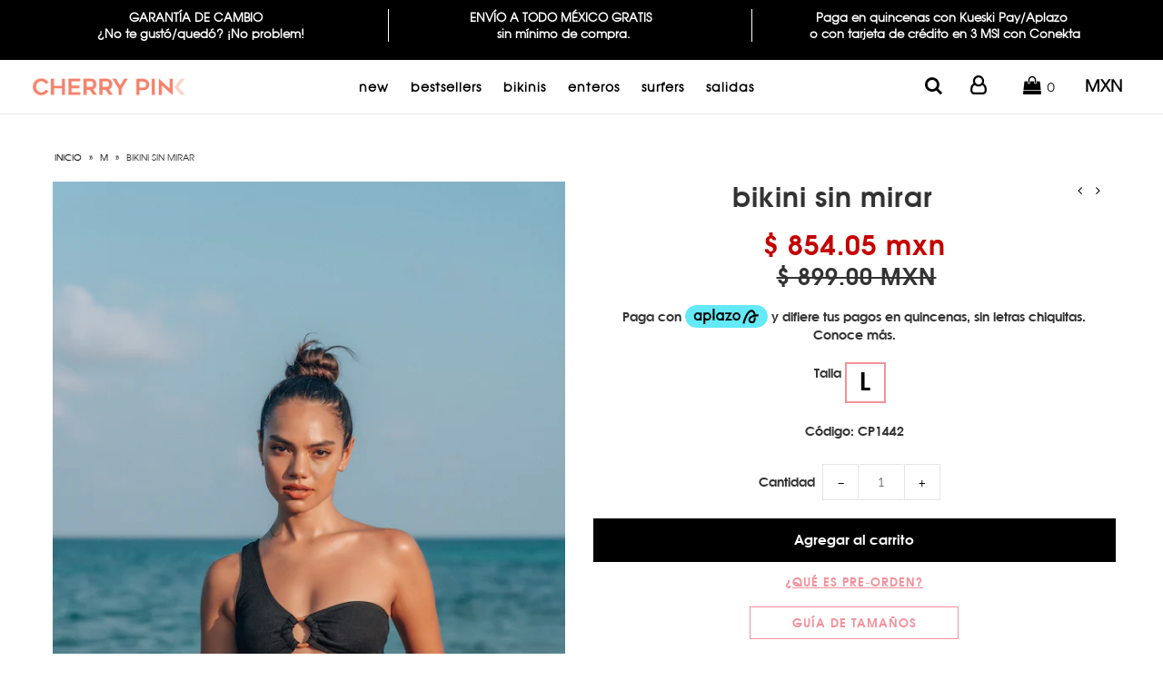

--- FILE ---
content_type: text/html; charset=utf-8
request_url: https://cherrypink.mx/collections/size-m/products/bikini-sin-mirar
body_size: 36843
content:
<!doctype html>
<!--[if lt IE 7 ]> <html class="ie ie6" lang="en"> <![endif]-->
<!--[if IE 7 ]> <html class="ie ie7" lang="en"> <![endif]-->
<!--[if IE 8 ]> <html class="ie ie8" lang="en"> <![endif]-->
<!-- [if (gte IE 9)|!(IE)]><! -->
<html lang="en" class="no-js">
  <!-- <![endif] -->
  <head>
    <!-- Google Tag Manager -->
    <script>
      (function(w,d,s,l,i){w[l]=w[l]||[];w[l].push({'gtm.start':
      new Date().getTime(),event:'gtm.js'});var f=d.getElementsByTagName(s)[0],
      j=d.createElement(s),dl=l!='dataLayer'?'&l='+l:'';j.async=true;j.src=
      'https://www.googletagmanager.com/gtm.js?id='+i+dl;f.parentNode.insertBefore(j,f);
      })(window,document,'script','dataLayer','GTM-PGH3696');
    </script>
    <!-- End Google Tag Manager -->

    <meta name="google-site-verification" content="nCjSGy8_pwriNyGrjBW6L9mFD-WKUA4Xw8vClKa4EHE">
    <!-- Global site tag (gtag.js) - Google Ads: 880880684 -->
    <script async src="https://www.googletagmanager.com/gtag/js?id=AW-880880684"></script>
    <script>
      window.dataLayer = window.dataLayer || [];
      function gtag(){dataLayer.push(arguments);}
      gtag('js', new Date());

      gtag('config', 'AW-880880684', {'allow_enhanced_conversions':true});
      gtag('config', 'G-4TZ2137EMM');
    </script>
    <script>
      document.addEventListener('DOMContentLoaded', function () {
          var getURL = window.location.href

          if(getURL.includes('products')){

             gtag('event', 'view_item', {
                  "items": [{
                      name: document.querySelector('.product-page--title').innerText,
                      price: ShopifyAnalytics.meta.product.variants[0].price/100
                  }]
              });
            document.querySelector('#add').addEventListener('click', function(){
                  var name = ShopifyAnalytics.meta.product.variants[0].name
                  var price = ShopifyAnalytics.meta.product.variants[0].price/100
                  gtag('event', 'add_to_cart', {
                      "items": [
                        {

                          name:  name,
                          price: price
                        }
                      ]
                    });

                    console.log(name, price)
              });
          };

      })
    </script>

    
      <meta name="description" content="¿Tienes planes de ir a la playa? Luce super extra con nuestro Bikini Sin mirar 🥥 Copas incluidas. NOTA: para cambios recuerda no quitar el forro higiénico. Material: 80% nylon 20% spandex La modelo usa talla S">
    

    <!-- Hotjar Tracking Code for https://cherrypink.mx/ -->
    <script async>
      (function(h,o,t,j,a,r){
          h.hj=h.hj||function(){(h.hj.q=h.hj.q||[]).push(arguments)};
          h._hjSettings={hjid:2348425,hjsv:6};
          a=o.getElementsByTagName('head')[0];
          r=o.createElement('script');r.async=1;
          r.src=t+h._hjSettings.hjid+j+h._hjSettings.hjsv;
          a.appendChild(r);
      })(window,document,'https://static.hotjar.com/c/hotjar-','.js?sv=');
    </script>

    <meta charset="utf-8">

      
  

  
  

  
  

  
  

  
  

  
  

  
  

  
  

  
  

  
  

  
  

  
  

  
  

  
  

  
  

  
  

  
  

    

  <meta property="og:type" content="product">
  <meta property="og:title" content="Bikini Sin mirar">
  <meta property="og:url" content="https://cherrypink.mx/products/bikini-sin-mirar">
  <meta property="og:description" content="¿Tienes planes de ir a la playa? Luce super extra con nuestro Bikini Sin mirar 🥥 Copas incluidas. NOTA: para cambios recuerda no quitar el forro higiénico. Material: 80% nylon 20% spandex
La modelo usa talla S">
  
    <meta property="og:image" content="http://cherrypink.mx/cdn/shop/products/CherryPink-septiembreIslaMujeres_63de87_grande.jpg?v=1602542858">
    <meta property="og:image:secure_url" content="https://cherrypink.mx/cdn/shop/products/CherryPink-septiembreIslaMujeres_63de87_grande.jpg?v=1602542858">
  
    <meta property="og:image" content="http://cherrypink.mx/cdn/shop/products/CherryPink-septiembreIslaMujeres_60de87_grande.jpg?v=1602542858">
    <meta property="og:image:secure_url" content="https://cherrypink.mx/cdn/shop/products/CherryPink-septiembreIslaMujeres_60de87_grande.jpg?v=1602542858">
  
    <meta property="og:image" content="http://cherrypink.mx/cdn/shop/products/CherryPink-septiembreIslaMujeres_61de87_grande.jpg?v=1602542859">
    <meta property="og:image:secure_url" content="https://cherrypink.mx/cdn/shop/products/CherryPink-septiembreIslaMujeres_61de87_grande.jpg?v=1602542859">
  
  <meta property="og:price:amount" content="854.05">
  <meta property="og:price:currency" content="MXN">

<meta property="og:site_name" content="Cherry Pink">



  <meta name="twitter:card" content="summary">


  <meta name="twitter:site" content="@">


  <meta name="twitter:title" content="Bikini Sin mirar">
  <meta name="twitter:description" content="¿Tienes planes de ir a la playa? Luce super extra con nuestro Bikini Sin mirar 🥥 Copas incluidas. NOTA: para cambios recuerda no quitar el forro higiénico. Material: 80% nylon 20% spandex
La modelo us">
  <meta name="twitter:image" content="https://cherrypink.mx/cdn/shop/products/CherryPink-septiembreIslaMujeres_63de87_large.jpg?v=1602542858">
  <meta name="twitter:image:width" content="480">
  <meta name="twitter:image:height" content="480">



    <!--
      SEO
      ==================================================
    -->

    <title>
      Bikini Sin mirar &ndash; Cherry Pink
    </title>
    
      <meta name="description" content="¿Tienes planes de ir a la playa? Luce super extra con nuestro Bikini Sin mirar 🥥 Copas incluidas. NOTA: para cambios recuerda no quitar el forro higiénico. Material: 80% nylon 20% spandex La modelo usa talla S">
    

    <link
      href="https://cdn.shopify.com/s/files/1/0094/2869/7184/files/isotipo.svg?v=1610556217"
      rel="icon"
      type="image/svg+xml"
    >

    <!-- MB_OPC -->
    <script data-cfasync="false">
      if(window.location.pathname=='/securecheckout'){
      document.title = 'Secure checkout';
      var css = 'body > :not(#cartLoader) {display:none !important}',head = document.head || document.getElementsByTagName('head')[0],style = document.createElement('style');
      head.appendChild(style);style.appendChild(document.createTextNode(css));
      var svg = "<svg style='position:fixed;top:100px;left:50%;margin-left:-100px;' width='200px'  height='200px'  xmlns='http://www.w3.org/2000/svg' viewBox='0 0 100 100' preserveAspectRatio='xMidYMid' class='lds-rolling' style='background: none;'><circle cx='50' cy='50' fill='none' ng-attr-stroke='' ng-attr-stroke-width='' ng-attr-r='' ng-attr-stroke-dasharray='' stroke='#197bbd' stroke-width='2' r='15' stroke-dasharray='70.68583470577033 25.561944901923447' transform='rotate(243.197 50 50)'><animateTransform attributeName='transform' type='rotate' calcMode='linear' values='0 50 50;360 50 50' keyTimes='0;1' dur='1s' begin='0s' repeatCount='indefinite'></animateTransform></circle></svg>";
      document.open();document.write("<!doctype ht"+"ml><ht"+"ml><bo"+"dy><div id='cartLoader' style='min-height:600px;width:100%;text-align:center;background-color: rgba(255, 255, 255, .5);position:absolute;z-index:9999999999'>"+svg+"</div></b"+"ody></ht"+"ml>");document.close();
      }
      var opcSettings = {checkoutUrl : 'securecheckout', enabled : false, design : 1, skipCart : false, oneClickBuy : false, customJsFile : '', customCssFile : '', btnSelector : '', enablePopup: false, popupHtml : "\u00a1Espera! Si es tu primer compra tenemos un regalo para ti. Usa el c\u00f3digo HICHERRY... \u00a1No ser\u00e1 v\u00e1lido despu\u00e9s de cerrar esta ventana!",popupBkg : '#ffffff',upsells : [],boosters : {"booster1":"2","booster1_text":"Your order contains highly demanded item. Your order is reserved for <span id=\"timer\"><\/span> minutes!","booster1_text2":"Order reservation ended. You can still complete the order.","booster1_min":"10","booster2":"2","booster3":"2","booster3_heading":"\u00bfPorqu\u00e9 comprar en Cherry Pinke?","booster3_title1":"Satisfacci\u00f3n garantizada","booster3_text1":"\u00bfNo te qued\u00f3 o no te encant\u00f3 c\u00f3mo se te ve?... \u00a1contamos con garant\u00eda de cambio!","booster3_img1":"https:\/\/cdn.shopify.com\/s\/files\/1\/0094\/2869\/7184\/files\/icono-v2.png?v=1594858759","booster3_title2":"Miles de env\u00edos hechos a todo M\u00e9xico","booster3_text2":"Somos una empresa con m\u00e1s de 10 a\u00f1os en el mercado y miles de trajes de ba\u00f1o estrenados en las playas de M\u00e9xico y el mundo.","booster3_img2":"https:\/\/cdn.shopify.com\/s\/files\/1\/0094\/2869\/7184\/files\/icono-v3.png?v=1594858760","booster3_title3":"\u00a1Siempre felices de ayudar!","booster3_text3":"Monitoreamos tu entrega hasta confirmar que la recibiste en la puerta de tu casa.","booster3_img3":"https:\/\/cdn.shopify.com\/s\/files\/1\/0094\/2869\/7184\/files\/icono-v1.png?v=1594858759","booster3_title4":"","booster3_text4":"","booster3_img4":"","booster4":"2","booster4_img":"","booster5":"2"}};
      var opcLang = {completeOrder : "Finalizar el pedido", payment : "M\u00e9todos de Pago", shippingMethod : "M\u00e9todo de Env\u00edo", secureCheckout : "Secure Checkout", paymentNotice : "Completa la informaci\u00f3n en el paso anterior para mostrar los m\u00e9todos de pago.",shippingNotice : "Completa la informaci\u00f3n de env\u00edo en el paso anterior para mostrar los m\u00e9todos de env\u00edo",upsellTitle : "\u00bfTe gustar\u00eda tambi\u00e9n esto? (Opcional)",upsellAdded : "El producto ha sido agregado con \u00e9xito al checkout",addToCheckout : "Agregar al checkout"};
    </script>
    <!-- MB_OPC -->

    <link rel="canonical" href="https://cherrypink.mx/products/bikini-sin-mirar">

    <!--
      CSS
      ==================================================
    -->

    <link href="//cherrypink.mx/cdn/shop/t/13/assets/stylesheet.css?v=30564265287863965091754498564" rel="stylesheet" type="text/css" media="all" />
    <link href="//cherrypink.mx/cdn/shop/t/13/assets/queries.css?v=21779256793895650581604444939" rel="stylesheet" type="text/css" media="all" />

    <!--
      JS
      ==================================================
    -->

    <script src="//ajax.googleapis.com/ajax/libs/jquery/2.2.4/jquery.min.js" type="text/javascript"></script>
    <script src="//cherrypink.mx/cdn/shop/t/13/assets/eventemitter3.min.js?v=27939738353326123541669769722" type="text/javascript"></script>

    
      <script src="//cherrypink.mx/cdn/s/javascripts/currencies.js" type="text/javascript"></script>
<script src="//cherrypink.mx/cdn/shop/t/13/assets/jquery.currencies.min.js?v=30321906837909522691604444900" type="text/javascript"></script>

<script>

Currency.format = 'money_with_currency_format';
var shopCurrency = 'MXN';

/* Sometimes merchants change their shop currency, let's tell our JavaScript file */
Currency.moneyFormats[shopCurrency].money_with_currency_format = "$ {{amount}} MXN";
Currency.moneyFormats[shopCurrency].money_format = "$ {{amount}}";

/* Default currency */
var defaultCurrency = 'MXN';

/* Cookie currency */
var cookieCurrency = Currency.cookie.read();

$( document ).ready(function() {
  /* Fix for customer account pages */
  jQuery('span.money span.money').each(function() {
    jQuery(this).parents('span.money').removeClass('money');
  });

  /* Saving the current price */
  jQuery('span.money').each(function() {
    jQuery(this).attr('data-currency-MXN', jQuery(this).html());
  });

  // If there's no cookie.
  if (cookieCurrency == null) {
    if (shopCurrency !== defaultCurrency) {
      Currency.convertAll(shopCurrency, defaultCurrency);
    }
    else {
      Currency.currentCurrency = defaultCurrency;
    }
  }
  // If the cookie value does not correspond to any value in the currency dropdown.
  else if (jQuery('[name=currencies]').size() && jQuery('[name=currencies] option[value=' + cookieCurrency + ']').size() === 0) {
    Currency.currentCurrency = shopCurrency;
    Currency.cookie.write(shopCurrency);
  }
  // If the cookie value is the same as the shop currency set in settings.
  else if (cookieCurrency === shopCurrency) {
    Currency.currentCurrency = shopCurrency;
  }
  // If the cookie currency is different than the shop currency.
  else {
    Currency.currentCurrency = cookieCurrency || MXN;
  }

  // Update (on load) the currency shown in currency picker to currentCurrrency.
  jQuery('[name=currencies]').val(Currency.currentCurrency).change(function() {
    var newCurrency = jQuery(this).val();

    Currency.convertAll(Currency.currentCurrency, newCurrency);
  });

  // Convert all currencies with span.money to currentCurrrency on doc.ready load.
  Currency.convertAll(shopCurrency, Currency.currentCurrency);
});

</script>

    

    <script src="//cherrypink.mx/cdn/shop/t/13/assets/theme.js?v=93168834058695219491686763483" type="text/javascript"></script>
    <script src="//cherrypink.mx/cdn/shopifycloud/storefront/assets/themes_support/option_selection-b017cd28.js" type="text/javascript"></script>

    <!--  -->

    <meta name="viewport" content="width=device-width, initial-scale=1">

    
      <link rel="shortcut icon" href="//cherrypink.mx/cdn/shop/files/favi-cherry_32x32.png?v=1614322528" type="image/png">
    
    
    <script>window.performance && window.performance.mark && window.performance.mark('shopify.content_for_header.start');</script><meta name="google-site-verification" content="n8FHGF_NDWy6Q2zRSdDFiOOC_jwp9QsekSF3HA-y75U">
<meta name="facebook-domain-verification" content="s04l7mji5qpenkcb1mtxvtrtwgqysj">
<meta id="shopify-digital-wallet" name="shopify-digital-wallet" content="/9428697184/digital_wallets/dialog">
<meta name="shopify-checkout-api-token" content="acac18c984cb644fb02b640610dff0cd">
<meta id="in-context-paypal-metadata" data-shop-id="9428697184" data-venmo-supported="false" data-environment="production" data-locale="en_US" data-paypal-v4="true" data-currency="MXN">
<link rel="alternate" type="application/json+oembed" href="https://cherrypink.mx/products/bikini-sin-mirar.oembed">
<script async="async" src="/checkouts/internal/preloads.js?locale=es-MX"></script>
<script id="shopify-features" type="application/json">{"accessToken":"acac18c984cb644fb02b640610dff0cd","betas":["rich-media-storefront-analytics"],"domain":"cherrypink.mx","predictiveSearch":true,"shopId":9428697184,"locale":"es"}</script>
<script>var Shopify = Shopify || {};
Shopify.shop = "cherry-pink-mx.myshopify.com";
Shopify.locale = "es-MX";
Shopify.currency = {"active":"MXN","rate":"1.0"};
Shopify.country = "MX";
Shopify.theme = {"name":"ES201103 Icon [Don't Publish]","id":115324256418,"schema_name":"Icon","schema_version":"6.5","theme_store_id":686,"role":"main"};
Shopify.theme.handle = "null";
Shopify.theme.style = {"id":null,"handle":null};
Shopify.cdnHost = "cherrypink.mx/cdn";
Shopify.routes = Shopify.routes || {};
Shopify.routes.root = "/";</script>
<script type="module">!function(o){(o.Shopify=o.Shopify||{}).modules=!0}(window);</script>
<script>!function(o){function n(){var o=[];function n(){o.push(Array.prototype.slice.apply(arguments))}return n.q=o,n}var t=o.Shopify=o.Shopify||{};t.loadFeatures=n(),t.autoloadFeatures=n()}(window);</script>
<script id="shop-js-analytics" type="application/json">{"pageType":"product"}</script>
<script defer="defer" async type="module" src="//cherrypink.mx/cdn/shopifycloud/shop-js/modules/v2/client.init-shop-cart-sync_CKHg5p7x.es.esm.js"></script>
<script defer="defer" async type="module" src="//cherrypink.mx/cdn/shopifycloud/shop-js/modules/v2/chunk.common_DkoBXfB9.esm.js"></script>
<script type="module">
  await import("//cherrypink.mx/cdn/shopifycloud/shop-js/modules/v2/client.init-shop-cart-sync_CKHg5p7x.es.esm.js");
await import("//cherrypink.mx/cdn/shopifycloud/shop-js/modules/v2/chunk.common_DkoBXfB9.esm.js");

  window.Shopify.SignInWithShop?.initShopCartSync?.({"fedCMEnabled":true,"windoidEnabled":true});

</script>
<script>(function() {
  var isLoaded = false;
  function asyncLoad() {
    if (isLoaded) return;
    isLoaded = true;
    var urls = ["https:\/\/loox.io\/widget\/4klb19gaS_\/loox.1584663232290.js?shop=cherry-pink-mx.myshopify.com","https:\/\/static.klaviyo.com\/onsite\/js\/klaviyo.js?company_id=JGBNTj\u0026shop=cherry-pink-mx.myshopify.com","https:\/\/static.klaviyo.com\/onsite\/js\/klaviyo.js?company_id=JGBNTj\u0026shop=cherry-pink-mx.myshopify.com"];
    for (var i = 0; i < urls.length; i++) {
      var s = document.createElement('script');
      s.type = 'text/javascript';
      s.async = true;
      s.src = urls[i];
      var x = document.getElementsByTagName('script')[0];
      x.parentNode.insertBefore(s, x);
    }
  };
  if(window.attachEvent) {
    window.attachEvent('onload', asyncLoad);
  } else {
    window.addEventListener('load', asyncLoad, false);
  }
})();</script>
<script id="__st">var __st={"a":9428697184,"offset":-21600,"reqid":"4c609115-d80d-4694-8a6c-c5381b115ad5-1767127437","pageurl":"cherrypink.mx\/collections\/size-m\/products\/bikini-sin-mirar","u":"009e946f0564","p":"product","rtyp":"product","rid":5623411048610};</script>
<script>window.ShopifyPaypalV4VisibilityTracking = true;</script>
<script id="captcha-bootstrap">!function(){'use strict';const t='contact',e='account',n='new_comment',o=[[t,t],['blogs',n],['comments',n],[t,'customer']],c=[[e,'customer_login'],[e,'guest_login'],[e,'recover_customer_password'],[e,'create_customer']],r=t=>t.map((([t,e])=>`form[action*='/${t}']:not([data-nocaptcha='true']) input[name='form_type'][value='${e}']`)).join(','),a=t=>()=>t?[...document.querySelectorAll(t)].map((t=>t.form)):[];function s(){const t=[...o],e=r(t);return a(e)}const i='password',u='form_key',d=['recaptcha-v3-token','g-recaptcha-response','h-captcha-response',i],f=()=>{try{return window.sessionStorage}catch{return}},m='__shopify_v',_=t=>t.elements[u];function p(t,e,n=!1){try{const o=window.sessionStorage,c=JSON.parse(o.getItem(e)),{data:r}=function(t){const{data:e,action:n}=t;return t[m]||n?{data:e,action:n}:{data:t,action:n}}(c);for(const[e,n]of Object.entries(r))t.elements[e]&&(t.elements[e].value=n);n&&o.removeItem(e)}catch(o){console.error('form repopulation failed',{error:o})}}const l='form_type',E='cptcha';function T(t){t.dataset[E]=!0}const w=window,h=w.document,L='Shopify',v='ce_forms',y='captcha';let A=!1;((t,e)=>{const n=(g='f06e6c50-85a8-45c8-87d0-21a2b65856fe',I='https://cdn.shopify.com/shopifycloud/storefront-forms-hcaptcha/ce_storefront_forms_captcha_hcaptcha.v1.5.2.iife.js',D={infoText:'Protegido por hCaptcha',privacyText:'Privacidad',termsText:'Términos'},(t,e,n)=>{const o=w[L][v],c=o.bindForm;if(c)return c(t,g,e,D).then(n);var r;o.q.push([[t,g,e,D],n]),r=I,A||(h.body.append(Object.assign(h.createElement('script'),{id:'captcha-provider',async:!0,src:r})),A=!0)});var g,I,D;w[L]=w[L]||{},w[L][v]=w[L][v]||{},w[L][v].q=[],w[L][y]=w[L][y]||{},w[L][y].protect=function(t,e){n(t,void 0,e),T(t)},Object.freeze(w[L][y]),function(t,e,n,w,h,L){const[v,y,A,g]=function(t,e,n){const i=e?o:[],u=t?c:[],d=[...i,...u],f=r(d),m=r(i),_=r(d.filter((([t,e])=>n.includes(e))));return[a(f),a(m),a(_),s()]}(w,h,L),I=t=>{const e=t.target;return e instanceof HTMLFormElement?e:e&&e.form},D=t=>v().includes(t);t.addEventListener('submit',(t=>{const e=I(t);if(!e)return;const n=D(e)&&!e.dataset.hcaptchaBound&&!e.dataset.recaptchaBound,o=_(e),c=g().includes(e)&&(!o||!o.value);(n||c)&&t.preventDefault(),c&&!n&&(function(t){try{if(!f())return;!function(t){const e=f();if(!e)return;const n=_(t);if(!n)return;const o=n.value;o&&e.removeItem(o)}(t);const e=Array.from(Array(32),(()=>Math.random().toString(36)[2])).join('');!function(t,e){_(t)||t.append(Object.assign(document.createElement('input'),{type:'hidden',name:u})),t.elements[u].value=e}(t,e),function(t,e){const n=f();if(!n)return;const o=[...t.querySelectorAll(`input[type='${i}']`)].map((({name:t})=>t)),c=[...d,...o],r={};for(const[a,s]of new FormData(t).entries())c.includes(a)||(r[a]=s);n.setItem(e,JSON.stringify({[m]:1,action:t.action,data:r}))}(t,e)}catch(e){console.error('failed to persist form',e)}}(e),e.submit())}));const S=(t,e)=>{t&&!t.dataset[E]&&(n(t,e.some((e=>e===t))),T(t))};for(const o of['focusin','change'])t.addEventListener(o,(t=>{const e=I(t);D(e)&&S(e,y())}));const B=e.get('form_key'),M=e.get(l),P=B&&M;t.addEventListener('DOMContentLoaded',(()=>{const t=y();if(P)for(const e of t)e.elements[l].value===M&&p(e,B);[...new Set([...A(),...v().filter((t=>'true'===t.dataset.shopifyCaptcha))])].forEach((e=>S(e,t)))}))}(h,new URLSearchParams(w.location.search),n,t,e,['guest_login'])})(!0,!0)}();</script>
<script integrity="sha256-4kQ18oKyAcykRKYeNunJcIwy7WH5gtpwJnB7kiuLZ1E=" data-source-attribution="shopify.loadfeatures" defer="defer" src="//cherrypink.mx/cdn/shopifycloud/storefront/assets/storefront/load_feature-a0a9edcb.js" crossorigin="anonymous"></script>
<script data-source-attribution="shopify.dynamic_checkout.dynamic.init">var Shopify=Shopify||{};Shopify.PaymentButton=Shopify.PaymentButton||{isStorefrontPortableWallets:!0,init:function(){window.Shopify.PaymentButton.init=function(){};var t=document.createElement("script");t.src="https://cherrypink.mx/cdn/shopifycloud/portable-wallets/latest/portable-wallets.es.js",t.type="module",document.head.appendChild(t)}};
</script>
<script data-source-attribution="shopify.dynamic_checkout.buyer_consent">
  function portableWalletsHideBuyerConsent(e){var t=document.getElementById("shopify-buyer-consent"),n=document.getElementById("shopify-subscription-policy-button");t&&n&&(t.classList.add("hidden"),t.setAttribute("aria-hidden","true"),n.removeEventListener("click",e))}function portableWalletsShowBuyerConsent(e){var t=document.getElementById("shopify-buyer-consent"),n=document.getElementById("shopify-subscription-policy-button");t&&n&&(t.classList.remove("hidden"),t.removeAttribute("aria-hidden"),n.addEventListener("click",e))}window.Shopify?.PaymentButton&&(window.Shopify.PaymentButton.hideBuyerConsent=portableWalletsHideBuyerConsent,window.Shopify.PaymentButton.showBuyerConsent=portableWalletsShowBuyerConsent);
</script>
<script>
  function portableWalletsCleanup(e){e&&e.src&&console.error("Failed to load portable wallets script "+e.src);var t=document.querySelectorAll("shopify-accelerated-checkout .shopify-payment-button__skeleton, shopify-accelerated-checkout-cart .wallet-cart-button__skeleton"),e=document.getElementById("shopify-buyer-consent");for(let e=0;e<t.length;e++)t[e].remove();e&&e.remove()}function portableWalletsNotLoadedAsModule(e){e instanceof ErrorEvent&&"string"==typeof e.message&&e.message.includes("import.meta")&&"string"==typeof e.filename&&e.filename.includes("portable-wallets")&&(window.removeEventListener("error",portableWalletsNotLoadedAsModule),window.Shopify.PaymentButton.failedToLoad=e,"loading"===document.readyState?document.addEventListener("DOMContentLoaded",window.Shopify.PaymentButton.init):window.Shopify.PaymentButton.init())}window.addEventListener("error",portableWalletsNotLoadedAsModule);
</script>

<script type="module" src="https://cherrypink.mx/cdn/shopifycloud/portable-wallets/latest/portable-wallets.es.js" onError="portableWalletsCleanup(this)" crossorigin="anonymous"></script>
<script nomodule>
  document.addEventListener("DOMContentLoaded", portableWalletsCleanup);
</script>

<link id="shopify-accelerated-checkout-styles" rel="stylesheet" media="screen" href="https://cherrypink.mx/cdn/shopifycloud/portable-wallets/latest/accelerated-checkout-backwards-compat.css" crossorigin="anonymous">
<style id="shopify-accelerated-checkout-cart">
        #shopify-buyer-consent {
  margin-top: 1em;
  display: inline-block;
  width: 100%;
}

#shopify-buyer-consent.hidden {
  display: none;
}

#shopify-subscription-policy-button {
  background: none;
  border: none;
  padding: 0;
  text-decoration: underline;
  font-size: inherit;
  cursor: pointer;
}

#shopify-subscription-policy-button::before {
  box-shadow: none;
}

      </style>

<script>window.performance && window.performance.mark && window.performance.mark('shopify.content_for_header.end');</script>
    <link rel="next" href="/next">
    <link rel="prev" href="/prev">

    <!-- BeginShopPopAddon -->
    <script async>
      Shopify.shopPopSettings = {"proof_enabled":true,"proof_show_add_to_cart":false,"proof_mobile_enabled":true,"proof_mobile_position":"Bottom","proof_desktop_position":"Bottom Left","proof_show_on_product_page":true,"proof_hide_notification_after":30,"proof_display_time":2,"proof_interval_time":60,"proof_order_random":false,"proof_fetch_count":30,"proof_cycle":true,"proof_anonymize":true,"proof_anonymize_text":"","proof_hours_before_obscure":24,"proof_sequential":true,"proof_top":10,"proof_left":10,"proof_right":10,"proof_bottom":10,"proof_background_color":"#FFFFFF","proof_font_color":"#000000","proof_custom_css":null,"proof_border_radius":40,"proof_first_interval_time":15,"proof_locale":"es"};
    </script>
    <!-- EndShopPopAddon -->

    <script>var loox_global_hash = '1763357952835';</script><style>.loox-reviews-default { max-width: 1200px; margin: 0 auto; }</style>

    <div id="shopify-section-filter-menu-settings" class="shopify-section"><style type="text/css">
/*  Filter Menu Color and Image Section CSS */.pt-display-swatch ul .filter-active- .collection-name .check-icon:before
{
  background-color: #333333;
  color: #333333;
  -webkit-text-fill-color: transparent;background: -o-linear-gradient(transparent, transparent);
  background-size: cover;
  -webkit-background-clip: text;
  background-clip: text;

}

.pt-display-swatch ul .filter-active- .collection-name .check-icon {
  text-shadow: none !important;
}.pt-display-swatch ul .filter-active- .collection-name .check-icon:before
{
  background-color: #333333;
  color: #333333;
  -webkit-text-fill-color: transparent;background: -o-linear-gradient(transparent, transparent);
  background-size: cover;
  -webkit-background-clip: text;
  background-clip: text;

}

.pt-display-swatch ul .filter-active- .collection-name .check-icon {
  text-shadow: none !important;
}.filter-active- .collection-name .check-icon:before,
.filter-active- .collection-count
{
  display: none;
}
.filter-group ul .filter-active- {
  width: 100%;
  display: inline-block;
  overflow: hidden;
}

.filter-active- li a {
  margin-left: 0
}

.filter-active- .collection-name {
  vertical-align: bottom;
  color: transparent;
  height: 50px;
  width: 100%;
  color: transparent !important;
}


.filter-active- .collection-name .check-icon
{
  background: url(//cherrypink.mx/cdn/shopifycloud/storefront/assets/no-image-100-2a702f30_x100.gif) no-repeat top left;
  height: 50px;
  background-size: cover;
  opacity: 0.8;
  width: 100%;
  display: inline-block;
}
.has_group_selected .filter-active- .collection-name .check-icon
{
 opacity: 0.4;
}
.filter-active-.selected .collection-name .check-icon,
.filter-active- .collection-name a:hover,
.filter-active- .collection-name a:hover .check-icon
{
  opacity: 1.0
}.filter-active- li a {
  vertical-align: middle;
  line-height: 30px;
}


.filter-active- .collection-name .check-icon {
  vertical-align: middle;
  height: 30px;
  width: 30px;
  background: url(//cherrypink.mx/cdn/shopifycloud/storefront/assets/no-image-100-2a702f30_x60.gif) no-repeat 0px 0px;
  display: inline-block;
  background-size: contain;
  margin-right: 5px;
  opacity: 0.7;
}

.filter-active- .collection-name .check-icon:before {
 display: none
}

.filter-active-.selected .collection-name .check-icon,
.filter-active- .collection-name a:hover .check-icon
{
  opacity: 1.0
}</style>
<link href="//cherrypink.mx/cdn/shop/t/13/assets/filter-menu.scss.css?v=93104367507874491641699289932" rel="stylesheet" type="text/css" media="all" />
<script src="//cherrypink.mx/cdn/shop/t/13/assets/filter-menu.js?v=153593843400897134901604444939" type="text/javascript"></script>





</div>

    <!-- AZEXO_Header_Scripts -->
    <script>
        var azh = {
            shop: 'cherry-pink-mx.myshopify.com',
            device_prefixes: {"lg":{"label":"Large device","width":false,"height":false,"container":1170,"min":1200},"md":{"label":"Medium device","width":992,"height":false,"container":970,"max":1199,"min":992},"sm":{"label":"Small device","width":768,"height":1150,"container":750,"max":991,"min":768},"xs":{"label":"Extra small device","width":320,"height":750,"max":767}},
        };
        var azexo = {
          purchase_extension: 'Purchase extension',
          strings: {
            addToCart: "Agregar al carrito",
            soldOut: "Agotado",
            unavailable: "No disponible",
            regularPrice: "Regular price",
            sale: "Sale",
            quantityMinimumMessage: "Quantity must be 1 or more",
            unitPrice: "Unit price",
            unitPriceSeparator: "per",
            oneCartCount: "1 item",
            otherCartCount: "[count] items",
            quantityLabel: "Quantity: [count]"
          },
          moneyFormat: "$ {{amount}}"
        }
        </script><style>.az-container {
        padding-right: 15px;
        padding-left: 15px;
        margin-left: auto;
        margin-right: auto;
        box-sizing: border-box;
    }
@media (min-width: 768px) {
                    .az-container {
                        max-width: 750px;
                    }
                }
@media (min-width: 992px) {
                    .az-container {
                        max-width: 970px;
                    }
                }
@media (min-width: 1200px) {
                    .az-container {
                        max-width: 1170px;
                    }
                }
</style><script>azexo.extensions = [''];</script>
    <!-- End_AZEXO_Header_Scripts -->
    <!-- AZEXO_Version_85 -->
    
    <!-- Aplazo script -->
    <script src="https://cdn.aplazo.mx/aplazo-widgets.min.js"></script>
    <aplazo-install respawn-spot="div.swatch:span.onsale"></aplazo-install>
  <!-- BEGIN app block: shopify://apps/mercado-pago-antifraud-plus/blocks/embed-block/b19ea721-f94a-4308-bee5-0057c043bac5 -->
<!-- BEGIN app snippet: send-melidata-report --><script>
  const MLD_IS_DEV = false;
  const CART_TOKEN_KEY = 'cartToken';
  const USER_SESSION_ID_KEY = 'pf_user_session_id';
  const EVENT_TYPE = 'event';
  const MLD_PLATFORM_NAME = 'shopify';
  const PLATFORM_VERSION = '1.0.0';
  const MLD_PLUGIN_VERSION = '0.1.0';
  const NAVIGATION_DATA_PATH = 'pf/navigation_data';
  const MELIDATA_TRACKS_URL = 'https://api.mercadopago.com/v1/plugins/melidata/tracks';
  const BUSINESS_NAME = 'mercadopago';
  const MLD_MELI_SESSION_ID_KEY = 'meli_session_id';
  const EVENT_NAME = 'navigation_data'

  const SEND_MELIDATA_REPORT_NAME = MLD_IS_DEV ? 'send_melidata_report_test' : 'send_melidata_report';
  const SUCCESS_SENDING_MELIDATA_REPORT_VALUE = 'SUCCESS_SENDING_MELIDATA_REPORT';
  const FAILED_SENDING_MELIDATA_REPORT_VALUE = 'FAILED_SENDING_MELIDATA_REPORT';

  const userAgent = navigator.userAgent;
  const startTime = Date.now();
  const deviceId = sessionStorage.getItem(MLD_MELI_SESSION_ID_KEY) ?? '';
  const cartToken = localStorage.getItem(CART_TOKEN_KEY) ?? '';
  const userSessionId = generateUserSessionId();
  const shopId = __st?.a ?? '';
  const shopUrl = Shopify?.shop ?? '';
  const country = Shopify?.country ?? '';

  const siteIdMap = {
    BR: 'MLB',
    MX: 'MLM',
    CO: 'MCO',
    CL: 'MLC',
    UY: 'MLU',
    PE: 'MPE',
    AR: 'MLA',
  };

  function getSiteId() {
    return siteIdMap[country] ?? 'MLB';
  }

  function detectBrowser() {
    switch (true) {
      case /Edg/.test(userAgent):
        return 'Microsoft Edge';
      case /Chrome/.test(userAgent) && !/Edg/.test(userAgent):
        return 'Chrome';
      case /Firefox/.test(userAgent):
        return 'Firefox';
      case /Safari/.test(userAgent) && !/Chrome/.test(userAgent):
        return 'Safari';
      case /Opera/.test(userAgent) || /OPR/.test(userAgent):
        return 'Opera';
      case /Trident/.test(userAgent) || /MSIE/.test(userAgent):
        return 'Internet Explorer';
      case /Edge/.test(userAgent):
        return 'Microsoft Edge (Legacy)';
      default:
        return 'Unknown';
    }
  }

  function detectDevice() {
    switch (true) {
      case /android/i.test(userAgent):
        return '/mobile/android';
      case /iPad|iPhone|iPod/.test(userAgent):
        return '/mobile/ios';
      case /mobile/i.test(userAgent):
        return '/mobile';
      default:
        return '/web/desktop';
    }
  }

  function getPageTimeCount() {
    const endTime = Date.now();
    const timeSpent = endTime - startTime;
    return timeSpent;
  }

  function buildURLPath(fullUrl) {
    try {
      const url = new URL(fullUrl);
      return url.pathname;
    } catch (error) {
      return '';
    }
  }

  function generateUUID() {
    return 'pf-' + Date.now() + '-' + Math.random().toString(36).substring(2, 9);
  }

  function generateUserSessionId() {
    const uuid = generateUUID();
    const userSessionId = sessionStorage.getItem(USER_SESSION_ID_KEY);
    if (!userSessionId) {
      sessionStorage.setItem(USER_SESSION_ID_KEY, uuid);
      return uuid;
    }
    return userSessionId;
  }

  function sendMelidataReport() {
    try {
      const payload = {
        platform: {
          name: MLD_PLATFORM_NAME,
          version: PLATFORM_VERSION,
          uri: '/',
          location: '/',
        },
        plugin: {
          version: MLD_PLUGIN_VERSION,
        },
        user: {
          uid: userSessionId,
        },
        application: {
          business: BUSINESS_NAME,
          site_id: getSiteId(),
          version: PLATFORM_VERSION,
        },
        device: {
          platform: detectDevice(),
        },
        events: [
          {
            path: NAVIGATION_DATA_PATH,
            id: userSessionId,
            type: EVENT_TYPE,
            user_local_timestamp: new Date().toISOString(),
            metadata_type: EVENT_TYPE,
            metadata: {
              event: {
                element: 'window',
                action: 'load',
                target: 'body',
                label: EVENT_NAME,
              },
              configs: [
                {
                  config_name: 'page_time',
                  new_value: getPageTimeCount().toString(),
                },
                {
                  config_name: 'shop',
                  new_value: shopUrl,
                },
                {
                  config_name: 'shop_id',
                  new_value: String(shopId),
                },
                {
                  config_name: 'pf_user_session_id',
                  new_value: userSessionId,
                },
                {
                  config_name: 'current_page',
                  new_value: location.pathname,
                },
                {
                  config_name: 'last_page',
                  new_value: buildURLPath(document.referrer),
                },
                {
                  config_name: 'is_device_generated',
                  new_value: String(!!deviceId),
                },
                {
                  config_name: 'browser',
                  new_value: detectBrowser(),
                },
                {
                  config_name: 'cart_token',
                  new_value: cartToken.slice(1, -1),
                },
              ],
            },
          },
        ],
      };

      const success = navigator.sendBeacon(MELIDATA_TRACKS_URL, JSON.stringify(payload));
      if (success) {
        registerDatadogEvent(SEND_MELIDATA_REPORT_NAME, SUCCESS_SENDING_MELIDATA_REPORT_VALUE, `[${EVENT_NAME}]`, shopUrl);
      } else {
        registerDatadogEvent(SEND_MELIDATA_REPORT_NAME, FAILED_SENDING_MELIDATA_REPORT_VALUE, `[${EVENT_NAME}]`, shopUrl);
      }
    } catch (error) {
      registerDatadogEvent(SEND_MELIDATA_REPORT_NAME, FAILED_SENDING_MELIDATA_REPORT_VALUE, `[${EVENT_NAME}]: ${error}`, shopUrl);
    }
  }
  window.addEventListener('beforeunload', sendMelidataReport);
</script><!-- END app snippet -->
<!-- END app block --><script src="https://cdn.shopify.com/extensions/019a9885-5cb8-7f04-b0fb-8a9d5cdad1c0/mercadopago-pf-app-132/assets/generate-meli-session-id.js" type="text/javascript" defer="defer"></script>
<link href="https://monorail-edge.shopifysvc.com" rel="dns-prefetch">
<script>(function(){if ("sendBeacon" in navigator && "performance" in window) {try {var session_token_from_headers = performance.getEntriesByType('navigation')[0].serverTiming.find(x => x.name == '_s').description;} catch {var session_token_from_headers = undefined;}var session_cookie_matches = document.cookie.match(/_shopify_s=([^;]*)/);var session_token_from_cookie = session_cookie_matches && session_cookie_matches.length === 2 ? session_cookie_matches[1] : "";var session_token = session_token_from_headers || session_token_from_cookie || "";function handle_abandonment_event(e) {var entries = performance.getEntries().filter(function(entry) {return /monorail-edge.shopifysvc.com/.test(entry.name);});if (!window.abandonment_tracked && entries.length === 0) {window.abandonment_tracked = true;var currentMs = Date.now();var navigation_start = performance.timing.navigationStart;var payload = {shop_id: 9428697184,url: window.location.href,navigation_start,duration: currentMs - navigation_start,session_token,page_type: "product"};window.navigator.sendBeacon("https://monorail-edge.shopifysvc.com/v1/produce", JSON.stringify({schema_id: "online_store_buyer_site_abandonment/1.1",payload: payload,metadata: {event_created_at_ms: currentMs,event_sent_at_ms: currentMs}}));}}window.addEventListener('pagehide', handle_abandonment_event);}}());</script>
<script id="web-pixels-manager-setup">(function e(e,d,r,n,o){if(void 0===o&&(o={}),!Boolean(null===(a=null===(i=window.Shopify)||void 0===i?void 0:i.analytics)||void 0===a?void 0:a.replayQueue)){var i,a;window.Shopify=window.Shopify||{};var t=window.Shopify;t.analytics=t.analytics||{};var s=t.analytics;s.replayQueue=[],s.publish=function(e,d,r){return s.replayQueue.push([e,d,r]),!0};try{self.performance.mark("wpm:start")}catch(e){}var l=function(){var e={modern:/Edge?\/(1{2}[4-9]|1[2-9]\d|[2-9]\d{2}|\d{4,})\.\d+(\.\d+|)|Firefox\/(1{2}[4-9]|1[2-9]\d|[2-9]\d{2}|\d{4,})\.\d+(\.\d+|)|Chrom(ium|e)\/(9{2}|\d{3,})\.\d+(\.\d+|)|(Maci|X1{2}).+ Version\/(15\.\d+|(1[6-9]|[2-9]\d|\d{3,})\.\d+)([,.]\d+|)( \(\w+\)|)( Mobile\/\w+|) Safari\/|Chrome.+OPR\/(9{2}|\d{3,})\.\d+\.\d+|(CPU[ +]OS|iPhone[ +]OS|CPU[ +]iPhone|CPU IPhone OS|CPU iPad OS)[ +]+(15[._]\d+|(1[6-9]|[2-9]\d|\d{3,})[._]\d+)([._]\d+|)|Android:?[ /-](13[3-9]|1[4-9]\d|[2-9]\d{2}|\d{4,})(\.\d+|)(\.\d+|)|Android.+Firefox\/(13[5-9]|1[4-9]\d|[2-9]\d{2}|\d{4,})\.\d+(\.\d+|)|Android.+Chrom(ium|e)\/(13[3-9]|1[4-9]\d|[2-9]\d{2}|\d{4,})\.\d+(\.\d+|)|SamsungBrowser\/([2-9]\d|\d{3,})\.\d+/,legacy:/Edge?\/(1[6-9]|[2-9]\d|\d{3,})\.\d+(\.\d+|)|Firefox\/(5[4-9]|[6-9]\d|\d{3,})\.\d+(\.\d+|)|Chrom(ium|e)\/(5[1-9]|[6-9]\d|\d{3,})\.\d+(\.\d+|)([\d.]+$|.*Safari\/(?![\d.]+ Edge\/[\d.]+$))|(Maci|X1{2}).+ Version\/(10\.\d+|(1[1-9]|[2-9]\d|\d{3,})\.\d+)([,.]\d+|)( \(\w+\)|)( Mobile\/\w+|) Safari\/|Chrome.+OPR\/(3[89]|[4-9]\d|\d{3,})\.\d+\.\d+|(CPU[ +]OS|iPhone[ +]OS|CPU[ +]iPhone|CPU IPhone OS|CPU iPad OS)[ +]+(10[._]\d+|(1[1-9]|[2-9]\d|\d{3,})[._]\d+)([._]\d+|)|Android:?[ /-](13[3-9]|1[4-9]\d|[2-9]\d{2}|\d{4,})(\.\d+|)(\.\d+|)|Mobile Safari.+OPR\/([89]\d|\d{3,})\.\d+\.\d+|Android.+Firefox\/(13[5-9]|1[4-9]\d|[2-9]\d{2}|\d{4,})\.\d+(\.\d+|)|Android.+Chrom(ium|e)\/(13[3-9]|1[4-9]\d|[2-9]\d{2}|\d{4,})\.\d+(\.\d+|)|Android.+(UC? ?Browser|UCWEB|U3)[ /]?(15\.([5-9]|\d{2,})|(1[6-9]|[2-9]\d|\d{3,})\.\d+)\.\d+|SamsungBrowser\/(5\.\d+|([6-9]|\d{2,})\.\d+)|Android.+MQ{2}Browser\/(14(\.(9|\d{2,})|)|(1[5-9]|[2-9]\d|\d{3,})(\.\d+|))(\.\d+|)|K[Aa][Ii]OS\/(3\.\d+|([4-9]|\d{2,})\.\d+)(\.\d+|)/},d=e.modern,r=e.legacy,n=navigator.userAgent;return n.match(d)?"modern":n.match(r)?"legacy":"unknown"}(),u="modern"===l?"modern":"legacy",c=(null!=n?n:{modern:"",legacy:""})[u],f=function(e){return[e.baseUrl,"/wpm","/b",e.hashVersion,"modern"===e.buildTarget?"m":"l",".js"].join("")}({baseUrl:d,hashVersion:r,buildTarget:u}),m=function(e){var d=e.version,r=e.bundleTarget,n=e.surface,o=e.pageUrl,i=e.monorailEndpoint;return{emit:function(e){var a=e.status,t=e.errorMsg,s=(new Date).getTime(),l=JSON.stringify({metadata:{event_sent_at_ms:s},events:[{schema_id:"web_pixels_manager_load/3.1",payload:{version:d,bundle_target:r,page_url:o,status:a,surface:n,error_msg:t},metadata:{event_created_at_ms:s}}]});if(!i)return console&&console.warn&&console.warn("[Web Pixels Manager] No Monorail endpoint provided, skipping logging."),!1;try{return self.navigator.sendBeacon.bind(self.navigator)(i,l)}catch(e){}var u=new XMLHttpRequest;try{return u.open("POST",i,!0),u.setRequestHeader("Content-Type","text/plain"),u.send(l),!0}catch(e){return console&&console.warn&&console.warn("[Web Pixels Manager] Got an unhandled error while logging to Monorail."),!1}}}}({version:r,bundleTarget:l,surface:e.surface,pageUrl:self.location.href,monorailEndpoint:e.monorailEndpoint});try{o.browserTarget=l,function(e){var d=e.src,r=e.async,n=void 0===r||r,o=e.onload,i=e.onerror,a=e.sri,t=e.scriptDataAttributes,s=void 0===t?{}:t,l=document.createElement("script"),u=document.querySelector("head"),c=document.querySelector("body");if(l.async=n,l.src=d,a&&(l.integrity=a,l.crossOrigin="anonymous"),s)for(var f in s)if(Object.prototype.hasOwnProperty.call(s,f))try{l.dataset[f]=s[f]}catch(e){}if(o&&l.addEventListener("load",o),i&&l.addEventListener("error",i),u)u.appendChild(l);else{if(!c)throw new Error("Did not find a head or body element to append the script");c.appendChild(l)}}({src:f,async:!0,onload:function(){if(!function(){var e,d;return Boolean(null===(d=null===(e=window.Shopify)||void 0===e?void 0:e.analytics)||void 0===d?void 0:d.initialized)}()){var d=window.webPixelsManager.init(e)||void 0;if(d){var r=window.Shopify.analytics;r.replayQueue.forEach((function(e){var r=e[0],n=e[1],o=e[2];d.publishCustomEvent(r,n,o)})),r.replayQueue=[],r.publish=d.publishCustomEvent,r.visitor=d.visitor,r.initialized=!0}}},onerror:function(){return m.emit({status:"failed",errorMsg:"".concat(f," has failed to load")})},sri:function(e){var d=/^sha384-[A-Za-z0-9+/=]+$/;return"string"==typeof e&&d.test(e)}(c)?c:"",scriptDataAttributes:o}),m.emit({status:"loading"})}catch(e){m.emit({status:"failed",errorMsg:(null==e?void 0:e.message)||"Unknown error"})}}})({shopId: 9428697184,storefrontBaseUrl: "https://cherrypink.mx",extensionsBaseUrl: "https://extensions.shopifycdn.com/cdn/shopifycloud/web-pixels-manager",monorailEndpoint: "https://monorail-edge.shopifysvc.com/unstable/produce_batch",surface: "storefront-renderer",enabledBetaFlags: ["2dca8a86","a0d5f9d2"],webPixelsConfigList: [{"id":"1910472924","configuration":"{\"accountID\":\"JGBNTj\",\"webPixelConfig\":\"eyJlbmFibGVBZGRlZFRvQ2FydEV2ZW50cyI6IHRydWV9\"}","eventPayloadVersion":"v1","runtimeContext":"STRICT","scriptVersion":"524f6c1ee37bacdca7657a665bdca589","type":"APP","apiClientId":123074,"privacyPurposes":["ANALYTICS","MARKETING"],"dataSharingAdjustments":{"protectedCustomerApprovalScopes":["read_customer_address","read_customer_email","read_customer_name","read_customer_personal_data","read_customer_phone"]}},{"id":"972554460","configuration":"{\"shopUrl\":\"cherry-pink-mx.myshopify.com\"}","eventPayloadVersion":"v1","runtimeContext":"STRICT","scriptVersion":"c581e5437ee132f6ac1ad175a6693233","type":"APP","apiClientId":109149454337,"privacyPurposes":["ANALYTICS","MARKETING","SALE_OF_DATA"],"dataSharingAdjustments":{"protectedCustomerApprovalScopes":["read_customer_personal_data"]}},{"id":"530940124","configuration":"{\"config\":\"{\\\"pixel_id\\\":\\\"GT-K58R768\\\",\\\"target_country\\\":\\\"MX\\\",\\\"gtag_events\\\":[{\\\"type\\\":\\\"purchase\\\",\\\"action_label\\\":\\\"MC-MW6CM6JM3L\\\"},{\\\"type\\\":\\\"page_view\\\",\\\"action_label\\\":\\\"MC-MW6CM6JM3L\\\"},{\\\"type\\\":\\\"view_item\\\",\\\"action_label\\\":\\\"MC-MW6CM6JM3L\\\"}],\\\"enable_monitoring_mode\\\":false}\"}","eventPayloadVersion":"v1","runtimeContext":"OPEN","scriptVersion":"b2a88bafab3e21179ed38636efcd8a93","type":"APP","apiClientId":1780363,"privacyPurposes":[],"dataSharingAdjustments":{"protectedCustomerApprovalScopes":["read_customer_address","read_customer_email","read_customer_name","read_customer_personal_data","read_customer_phone"]}},{"id":"190185692","configuration":"{\"pixel_id\":\"1323368717724749\",\"pixel_type\":\"facebook_pixel\",\"metaapp_system_user_token\":\"-\"}","eventPayloadVersion":"v1","runtimeContext":"OPEN","scriptVersion":"ca16bc87fe92b6042fbaa3acc2fbdaa6","type":"APP","apiClientId":2329312,"privacyPurposes":["ANALYTICS","MARKETING","SALE_OF_DATA"],"dataSharingAdjustments":{"protectedCustomerApprovalScopes":["read_customer_address","read_customer_email","read_customer_name","read_customer_personal_data","read_customer_phone"]}},{"id":"76087516","configuration":"{\"tagID\":\"2613448931922\"}","eventPayloadVersion":"v1","runtimeContext":"STRICT","scriptVersion":"18031546ee651571ed29edbe71a3550b","type":"APP","apiClientId":3009811,"privacyPurposes":["ANALYTICS","MARKETING","SALE_OF_DATA"],"dataSharingAdjustments":{"protectedCustomerApprovalScopes":["read_customer_address","read_customer_email","read_customer_name","read_customer_personal_data","read_customer_phone"]}},{"id":"shopify-app-pixel","configuration":"{}","eventPayloadVersion":"v1","runtimeContext":"STRICT","scriptVersion":"0450","apiClientId":"shopify-pixel","type":"APP","privacyPurposes":["ANALYTICS","MARKETING"]},{"id":"shopify-custom-pixel","eventPayloadVersion":"v1","runtimeContext":"LAX","scriptVersion":"0450","apiClientId":"shopify-pixel","type":"CUSTOM","privacyPurposes":["ANALYTICS","MARKETING"]}],isMerchantRequest: false,initData: {"shop":{"name":"Cherry Pink","paymentSettings":{"currencyCode":"MXN"},"myshopifyDomain":"cherry-pink-mx.myshopify.com","countryCode":"MX","storefrontUrl":"https:\/\/cherrypink.mx"},"customer":null,"cart":null,"checkout":null,"productVariants":[{"price":{"amount":854.05,"currencyCode":"MXN"},"product":{"title":"Bikini Sin mirar","vendor":"Cherry Pink","id":"5623411048610","untranslatedTitle":"Bikini Sin mirar","url":"\/products\/bikini-sin-mirar","type":""},"id":"35802336166050","image":{"src":"\/\/cherrypink.mx\/cdn\/shop\/products\/CherryPink-septiembreIslaMujeres_63de87.jpg?v=1602542858"},"sku":"CP1442","title":"S","untranslatedTitle":"S"},{"price":{"amount":854.05,"currencyCode":"MXN"},"product":{"title":"Bikini Sin mirar","vendor":"Cherry Pink","id":"5623411048610","untranslatedTitle":"Bikini Sin mirar","url":"\/products\/bikini-sin-mirar","type":""},"id":"35802336198818","image":{"src":"\/\/cherrypink.mx\/cdn\/shop\/products\/CherryPink-septiembreIslaMujeres_63de87.jpg?v=1602542858"},"sku":"CP1442","title":"M","untranslatedTitle":"M"},{"price":{"amount":854.05,"currencyCode":"MXN"},"product":{"title":"Bikini Sin mirar","vendor":"Cherry Pink","id":"5623411048610","untranslatedTitle":"Bikini Sin mirar","url":"\/products\/bikini-sin-mirar","type":""},"id":"35802336231586","image":{"src":"\/\/cherrypink.mx\/cdn\/shop\/products\/CherryPink-septiembreIslaMujeres_63de87.jpg?v=1602542858"},"sku":"CP1442","title":"L","untranslatedTitle":"L"}],"purchasingCompany":null},},"https://cherrypink.mx/cdn","da62cc92w68dfea28pcf9825a4m392e00d0",{"modern":"","legacy":""},{"shopId":"9428697184","storefrontBaseUrl":"https:\/\/cherrypink.mx","extensionBaseUrl":"https:\/\/extensions.shopifycdn.com\/cdn\/shopifycloud\/web-pixels-manager","surface":"storefront-renderer","enabledBetaFlags":"[\"2dca8a86\", \"a0d5f9d2\"]","isMerchantRequest":"false","hashVersion":"da62cc92w68dfea28pcf9825a4m392e00d0","publish":"custom","events":"[[\"page_viewed\",{}],[\"product_viewed\",{\"productVariant\":{\"price\":{\"amount\":854.05,\"currencyCode\":\"MXN\"},\"product\":{\"title\":\"Bikini Sin mirar\",\"vendor\":\"Cherry Pink\",\"id\":\"5623411048610\",\"untranslatedTitle\":\"Bikini Sin mirar\",\"url\":\"\/products\/bikini-sin-mirar\",\"type\":\"\"},\"id\":\"35802336231586\",\"image\":{\"src\":\"\/\/cherrypink.mx\/cdn\/shop\/products\/CherryPink-septiembreIslaMujeres_63de87.jpg?v=1602542858\"},\"sku\":\"CP1442\",\"title\":\"L\",\"untranslatedTitle\":\"L\"}}]]"});</script><script>
  window.ShopifyAnalytics = window.ShopifyAnalytics || {};
  window.ShopifyAnalytics.meta = window.ShopifyAnalytics.meta || {};
  window.ShopifyAnalytics.meta.currency = 'MXN';
  var meta = {"product":{"id":5623411048610,"gid":"gid:\/\/shopify\/Product\/5623411048610","vendor":"Cherry Pink","type":"","handle":"bikini-sin-mirar","variants":[{"id":35802336166050,"price":85405,"name":"Bikini Sin mirar - S","public_title":"S","sku":"CP1442"},{"id":35802336198818,"price":85405,"name":"Bikini Sin mirar - M","public_title":"M","sku":"CP1442"},{"id":35802336231586,"price":85405,"name":"Bikini Sin mirar - L","public_title":"L","sku":"CP1442"}],"remote":false},"page":{"pageType":"product","resourceType":"product","resourceId":5623411048610,"requestId":"4c609115-d80d-4694-8a6c-c5381b115ad5-1767127437"}};
  for (var attr in meta) {
    window.ShopifyAnalytics.meta[attr] = meta[attr];
  }
</script>
<script class="analytics">
  (function () {
    var customDocumentWrite = function(content) {
      var jquery = null;

      if (window.jQuery) {
        jquery = window.jQuery;
      } else if (window.Checkout && window.Checkout.$) {
        jquery = window.Checkout.$;
      }

      if (jquery) {
        jquery('body').append(content);
      }
    };

    var hasLoggedConversion = function(token) {
      if (token) {
        return document.cookie.indexOf('loggedConversion=' + token) !== -1;
      }
      return false;
    }

    var setCookieIfConversion = function(token) {
      if (token) {
        var twoMonthsFromNow = new Date(Date.now());
        twoMonthsFromNow.setMonth(twoMonthsFromNow.getMonth() + 2);

        document.cookie = 'loggedConversion=' + token + '; expires=' + twoMonthsFromNow;
      }
    }

    var trekkie = window.ShopifyAnalytics.lib = window.trekkie = window.trekkie || [];
    if (trekkie.integrations) {
      return;
    }
    trekkie.methods = [
      'identify',
      'page',
      'ready',
      'track',
      'trackForm',
      'trackLink'
    ];
    trekkie.factory = function(method) {
      return function() {
        var args = Array.prototype.slice.call(arguments);
        args.unshift(method);
        trekkie.push(args);
        return trekkie;
      };
    };
    for (var i = 0; i < trekkie.methods.length; i++) {
      var key = trekkie.methods[i];
      trekkie[key] = trekkie.factory(key);
    }
    trekkie.load = function(config) {
      trekkie.config = config || {};
      trekkie.config.initialDocumentCookie = document.cookie;
      var first = document.getElementsByTagName('script')[0];
      var script = document.createElement('script');
      script.type = 'text/javascript';
      script.onerror = function(e) {
        var scriptFallback = document.createElement('script');
        scriptFallback.type = 'text/javascript';
        scriptFallback.onerror = function(error) {
                var Monorail = {
      produce: function produce(monorailDomain, schemaId, payload) {
        var currentMs = new Date().getTime();
        var event = {
          schema_id: schemaId,
          payload: payload,
          metadata: {
            event_created_at_ms: currentMs,
            event_sent_at_ms: currentMs
          }
        };
        return Monorail.sendRequest("https://" + monorailDomain + "/v1/produce", JSON.stringify(event));
      },
      sendRequest: function sendRequest(endpointUrl, payload) {
        // Try the sendBeacon API
        if (window && window.navigator && typeof window.navigator.sendBeacon === 'function' && typeof window.Blob === 'function' && !Monorail.isIos12()) {
          var blobData = new window.Blob([payload], {
            type: 'text/plain'
          });

          if (window.navigator.sendBeacon(endpointUrl, blobData)) {
            return true;
          } // sendBeacon was not successful

        } // XHR beacon

        var xhr = new XMLHttpRequest();

        try {
          xhr.open('POST', endpointUrl);
          xhr.setRequestHeader('Content-Type', 'text/plain');
          xhr.send(payload);
        } catch (e) {
          console.log(e);
        }

        return false;
      },
      isIos12: function isIos12() {
        return window.navigator.userAgent.lastIndexOf('iPhone; CPU iPhone OS 12_') !== -1 || window.navigator.userAgent.lastIndexOf('iPad; CPU OS 12_') !== -1;
      }
    };
    Monorail.produce('monorail-edge.shopifysvc.com',
      'trekkie_storefront_load_errors/1.1',
      {shop_id: 9428697184,
      theme_id: 115324256418,
      app_name: "storefront",
      context_url: window.location.href,
      source_url: "//cherrypink.mx/cdn/s/trekkie.storefront.8f32c7f0b513e73f3235c26245676203e1209161.min.js"});

        };
        scriptFallback.async = true;
        scriptFallback.src = '//cherrypink.mx/cdn/s/trekkie.storefront.8f32c7f0b513e73f3235c26245676203e1209161.min.js';
        first.parentNode.insertBefore(scriptFallback, first);
      };
      script.async = true;
      script.src = '//cherrypink.mx/cdn/s/trekkie.storefront.8f32c7f0b513e73f3235c26245676203e1209161.min.js';
      first.parentNode.insertBefore(script, first);
    };
    trekkie.load(
      {"Trekkie":{"appName":"storefront","development":false,"defaultAttributes":{"shopId":9428697184,"isMerchantRequest":null,"themeId":115324256418,"themeCityHash":"7343595286482307578","contentLanguage":"es-MX","currency":"MXN","eventMetadataId":"274d58f5-2646-4f7c-8a54-a60787af883a"},"isServerSideCookieWritingEnabled":true,"monorailRegion":"shop_domain","enabledBetaFlags":["65f19447"]},"Session Attribution":{},"S2S":{"facebookCapiEnabled":true,"source":"trekkie-storefront-renderer","apiClientId":580111}}
    );

    var loaded = false;
    trekkie.ready(function() {
      if (loaded) return;
      loaded = true;

      window.ShopifyAnalytics.lib = window.trekkie;

      var originalDocumentWrite = document.write;
      document.write = customDocumentWrite;
      try { window.ShopifyAnalytics.merchantGoogleAnalytics.call(this); } catch(error) {};
      document.write = originalDocumentWrite;

      window.ShopifyAnalytics.lib.page(null,{"pageType":"product","resourceType":"product","resourceId":5623411048610,"requestId":"4c609115-d80d-4694-8a6c-c5381b115ad5-1767127437","shopifyEmitted":true});

      var match = window.location.pathname.match(/checkouts\/(.+)\/(thank_you|post_purchase)/)
      var token = match? match[1]: undefined;
      if (!hasLoggedConversion(token)) {
        setCookieIfConversion(token);
        window.ShopifyAnalytics.lib.track("Viewed Product",{"currency":"MXN","variantId":35802336166050,"productId":5623411048610,"productGid":"gid:\/\/shopify\/Product\/5623411048610","name":"Bikini Sin mirar - S","price":"854.05","sku":"CP1442","brand":"Cherry Pink","variant":"S","category":"","nonInteraction":true,"remote":false},undefined,undefined,{"shopifyEmitted":true});
      window.ShopifyAnalytics.lib.track("monorail:\/\/trekkie_storefront_viewed_product\/1.1",{"currency":"MXN","variantId":35802336166050,"productId":5623411048610,"productGid":"gid:\/\/shopify\/Product\/5623411048610","name":"Bikini Sin mirar - S","price":"854.05","sku":"CP1442","brand":"Cherry Pink","variant":"S","category":"","nonInteraction":true,"remote":false,"referer":"https:\/\/cherrypink.mx\/collections\/size-m\/products\/bikini-sin-mirar"});
      }
    });


        var eventsListenerScript = document.createElement('script');
        eventsListenerScript.async = true;
        eventsListenerScript.src = "//cherrypink.mx/cdn/shopifycloud/storefront/assets/shop_events_listener-3da45d37.js";
        document.getElementsByTagName('head')[0].appendChild(eventsListenerScript);

})();</script>
  <script>
  if (!window.ga || (window.ga && typeof window.ga !== 'function')) {
    window.ga = function ga() {
      (window.ga.q = window.ga.q || []).push(arguments);
      if (window.Shopify && window.Shopify.analytics && typeof window.Shopify.analytics.publish === 'function') {
        window.Shopify.analytics.publish("ga_stub_called", {}, {sendTo: "google_osp_migration"});
      }
      console.error("Shopify's Google Analytics stub called with:", Array.from(arguments), "\nSee https://help.shopify.com/manual/promoting-marketing/pixels/pixel-migration#google for more information.");
    };
    if (window.Shopify && window.Shopify.analytics && typeof window.Shopify.analytics.publish === 'function') {
      window.Shopify.analytics.publish("ga_stub_initialized", {}, {sendTo: "google_osp_migration"});
    }
  }
</script>
<script
  defer
  src="https://cherrypink.mx/cdn/shopifycloud/perf-kit/shopify-perf-kit-2.1.2.min.js"
  data-application="storefront-renderer"
  data-shop-id="9428697184"
  data-render-region="gcp-us-central1"
  data-page-type="product"
  data-theme-instance-id="115324256418"
  data-theme-name="Icon"
  data-theme-version="6.5"
  data-monorail-region="shop_domain"
  data-resource-timing-sampling-rate="10"
  data-shs="true"
  data-shs-beacon="true"
  data-shs-export-with-fetch="true"
  data-shs-logs-sample-rate="1"
  data-shs-beacon-endpoint="https://cherrypink.mx/api/collect"
></script>
</head>

  <body class="gridlock shifter-left product">
    <!-- Google Tag Manager (noscript) -->
    <noscript
      ><iframe
        src="https://www.googletagmanager.com/ns.html?id=GTM-PGH3696"
        height="0"
        width="0"
        style="display:none;visibility:hidden"
      ></iframe
    ></noscript>
    <!-- End Google Tag Manager (noscript) -->

    
      <div id="CartDrawer" class="drawer drawer--right">
  <div class="drawer__header">
    <div class="table-cell">
    <h3>Mi carrito</h3>
    </div>
    <div class="table-cell">
    <span class="drawer__close js-drawer-close">
        Cerrar
    </span>
    </div>
  </div>
  <div id="CartContainer"></div>
</div>

    
    <div
      class="shifter-page  is-moved-by-drawer"
      id="PageContainer"
    >
      <div id="shopify-section-header" class="shopify-section"><div class="container-envios block-desktop">
  <div class="row">
    <div class="desktop-4 mobile-1"><div class="c-sin"><p>GARANTÍA DE CAMBIO &nbsp;<br>¿No te gustó/quedó? ¡No problem!</p></div></div>
    <div class="desktop-4 mobile-1"><div class="c-sin"><p>ENVÍO A TODO MÉXICO GRATIS&nbsp;<br>sin mínimo de compra.</p></span></div></div>
    <div class="desktop-4 mobile-1"><a class="kuesky" href="https://cherrypink.mx/pages/que-es-kueski-pay"><div><p>Paga en quincenas con Kueski Pay/Aplazo&nbsp;<br>o con tarjeta de crédito en 3 MSI con Conekta</p></span></div></a></div>
  </div>
</div> 
<div class="block-mobile">
  <div  id="owl-envios" class="container-envios owl-carousel owl-theme">
      <div class="item"><p>GARANTÍA DE CAMBIO &nbsp;<br>¿No te gustó/quedó? ¡No problem!</p></div>
      <div class="item"><p>ENVÍO A TODO MÉXICO GRATIS&nbsp;<br>sin mínimo de compra.</p></div>
    <div class="item"><a class="kuesky" href="https://cherrypink.mx/pages/que-es-kueski-pay"><p>Paga en quincenas con Kueski Pay/Aplazo&nbsp;<br>o con tarjeta de crédito en 3 MSI con Conekta</p></a></div>
  </div> 
</div> 

<div id="pxu_cst" class="block-orange"></div>

<header class="scrollheader" data-section-id="header">
  <div class="topbar gridlock-fluid">
    <div class="row">

      <div class=" desktop-12 tablet-6 mobile-3" id="banner-message">
        
      </div>

      
      <!-- Shown on Mobile Only -->
<ul id="cart" class="mobile-3 tablet-6 mobile-only">
  <li style="float:left; margin-top:5px;">
    <span class="shifter-handle">
      <i class="fa fa-bars" aria-hidden="true"></i>
    </span>
  </li>
  <li class="seeks" style="display:none">
    <a id="inline" href="#search_popup" class="open_popup">
      <i class="fa fa-search" aria-hidden="true"></i>
    </a>
    
      <i class="fa fa-dollar" aria-hidden="true"></i>
<select class="currency-picker mxn" name="currencies">
  
  
  <option value="MXN" selected="selected">MXN</option>
  
    
      <option value="USD">USD</option>
    
  
</select>

    
  </li>
  
    <li class="cust">
      
        <a href="/account/login">
          <i class="fa fa-user-o" aria-hidden="true"></i>
        </a>
      
    </li>
  
  <li style="float:right">
    <a id="inline" href="#search_popup"  class="open_popup div_hidden">
      <i class="fa fa-search" aria-hidden="true"></i>
    </a>
    
      <i class="fa fa-dollar" aria-hidden="true"></i>
<select class="currency-picker mxn" name="currencies">
  
  
  <option value="MXN" selected="selected">MXN</option>
  
    
      <option value="USD">USD</option>
    
  
</select>

    
    <a href="/cart" class="site-header__cart-toggle js-drawer-open-right" aria-controls="CartDrawer" aria-expanded="false">
      <span class="cart-words">Mi carrito</span>
      &nbsp;
      <i class="fa fa-shopping-bag"></i>
      
      <span class="CartCount">0</span>
    </a>
  </li>
</ul>

    </div>
  </div>
  <div id="navigation" class="gridlock-fluid">
    <div class="row">
      <div class="nav-container desktop-12 tablet-6 mobile-3">
        

        <div class=" nav-left desktop-4 ">
          <div id="logo" class="desktop-6 tablet-6 mobile-3">
            
<a href="/">
                <img src="//cherrypink.mx/cdn/shop/files/cherrypink_2021_400x.png?v=1614322335" itemprop="logo">
              </a>
            
          </div>
        </div>

        
          <nav class=" nav-left desktop-6 ">
            
              <ul id="main-nav">
                
                  


  <li><a href="/collections/lo-nuevo" title="">New</a></li>


                
                  


  <li><a href="/collections/lo-mas-vendido" title="">Bestsellers</a></li>


                
                  


  <li><a href="/collections/bikinis" title="">Bikinis</a></li>


                
                  


  <li><a href="/collections/enteros" title="">Enteros</a></li>


                
                  


  <li><a href="/collections/surfers" title="">Surfers</a></li>


                
                  


  <li><a href="/collections/salidas-de-playa" title="">Salidas</a></li>


                
              </ul>
            
         </nav>
        

        
          <ul id="cart" class="desktop-3 tablet-3 mobile-hide right">

            <li class="seeks">
              <a id="inline" href="#search_popup" class="open_popup">
                <i class="fa fa-search" aria-hidden="true"></i>
              </a>
            </li>

            
              <li class="cust">
                
                  <a href="/account/login">
                    <i class="fa fa-user-o" aria-hidden="true"></i>
                  </a>
                
              </li>
            
            <li>
              <a href="/cart" class="site-header__cart-toggle js-drawer-open-right" aria-controls="CartDrawer" aria-expanded="false">
                <span class="cart-words"></span>
        			&nbsp; 
                <i class="fa fa-shopping-bag"></i>
                
                <span class="CartCount">0</span>
                &nbsp;<span class="CartCost"><span class="money">$ 0.00</span></span>
              </a>
            </li>
            
            <li class="seeks">
              
              <i class="fa fa-dollar" aria-hidden="true"></i>
<select class="currency-picker mxn" name="currencies">
  
  
  <option value="MXN" selected="selected">MXN</option>
  
    
      <option value="USD">USD</option>
    
  
</select>

              
            </li>
          </ul>
        

      </div>
      
      
    </div>
  </div>
  
</header>

<div id="phantom"></div>


<style>
  
    @media screen and ( min-width: 740px ) {
      #logo img { max-width: 180px; }
    }
  
  
  
    header { border-bottom: 1px solid #e5e5e5; }
  
  
    #logo { text-align: center !important; }
    #logo a { float: none; }
  
  

  
    .topbar { text-align: center !important; }
  
  

  .topbar {
    font-size: 13px;
  }
  .topbar,
  .topbar a {
    color: #0f010b;
  }
  .topbar ul#cart li a {
    font-size: 13px;
  }
  .topbar select.currency-picker {
    font-size: 13px;
  }
  #logo a {
    font-size: 23px;
    text-transform: uppercase;
    font-weight: 300;
  }
</style>
<script>
  $('#owl-envios').owlCarousel({
  loop: true,
  margin: 10,
  nav: false,
  autoPlay: true,
  autoplayHoverPause: true,
  responsive: {
    0: {
      items: 1
    },
    600: {
      items: 3
    },
    1000: {
      items: 5
    }
  }
})
</script>


</div>
      <div class="page-wrap">
        
          <div id="content" class="row">
            
              <div class="desktop-2 tablet-6 mobile-3"> </div>


	<div id="breadcrumb" class="desktop-12 breadcrumb-producto tablet-6 mobile-3">


  <a href="/" class="homepage-link" title="Inicio">Inicio</a>
  
  
  <span class="separator">&raquo;</span>
  
  
  <a href="/collections/size-m" title="">M</a>
  
  
  <span class="separator">&raquo;</span>
  <span class="page-title">Bikini Sin mirar</span>
  
</div>

<div class="clear"></div>

            
            <div id="shopify-section-product-template" class="shopify-section">

<div id="product-5623411048610"
  class="product-page product-template" data-section-type="product-section" data-section-id="product-template"><!-- "snippets/preorder-now-collection-item.liquid" was not rendered, the associated app was uninstalled -->
              

  <meta itemprop="name" content="Bikini Sin mirar">
  <meta itemprop="url" content="https://cherrypink.mx/products/bikini-sin-mirar">
  <meta itemprop="image" content="//cherrypink.mx/cdn/shop/products/CherryPink-septiembreIslaMujeres_63de87_800x.jpg?v=1602542858">

  <div class="section-title desktop-12 mobile-3">
    <h1>Bikini Sin mirar</h1>
  </div>
  <div class="product-photos desktop-6 mobile-3" data-product-gallery>


  

  

  

  

  

  

  

  

  

  






<div class="product-main-images desktop-12">
  <div class="product-image-container" style="padding-bottom: 150.0%;" >
    
      

      <div class="product-main-image selected" data-image-id="11903101010082">
        <img id="5623411048610" class="product__image lazyload lazyload-fade"
          data-src="//cherrypink.mx/cdn/shop/products/CherryPink-septiembreIslaMujeres_63de87_{width}x.jpg?v=1602542858"
          data-sizes="auto"
          data-zoom-src="//cherrypink.mx/cdn/shop/products/CherryPink-septiembreIslaMujeres_63de87_{width}x.jpg?v=1602542858"
          alt="Bikini Sin mirar">

        <noscript>
          <img id="5623411048610" src="//cherrypink.mx/cdn/shop/products/CherryPink-septiembreIslaMujeres_63de87_800x.jpg?v=1602542858" alt='Bikini Sin mirar'/>
        </noscript>
      </div>
    
      

      <div class="product-main-image " data-image-id="11903100911778">
        <img id="5623411048610" class="product__image lazyload lazyload-fade"
          data-src="//cherrypink.mx/cdn/shop/products/CherryPink-septiembreIslaMujeres_60de87_{width}x.jpg?v=1602542858"
          data-sizes="auto"
          data-zoom-src="//cherrypink.mx/cdn/shop/products/CherryPink-septiembreIslaMujeres_60de87_{width}x.jpg?v=1602542858"
          alt="Bikini Sin mirar">

        <noscript>
          <img id="5623411048610" src="//cherrypink.mx/cdn/shop/products/CherryPink-septiembreIslaMujeres_60de87_800x.jpg?v=1602542858" alt='Bikini Sin mirar'/>
        </noscript>
      </div>
    
      

      <div class="product-main-image " data-image-id="11903100944546">
        <img id="5623411048610" class="product__image lazyload lazyload-fade"
          data-src="//cherrypink.mx/cdn/shop/products/CherryPink-septiembreIslaMujeres_61de87_{width}x.jpg?v=1602542859"
          data-sizes="auto"
          data-zoom-src="//cherrypink.mx/cdn/shop/products/CherryPink-septiembreIslaMujeres_61de87_{width}x.jpg?v=1602542859"
          alt="Bikini Sin mirar">

        <noscript>
          <img id="5623411048610" src="//cherrypink.mx/cdn/shop/products/CherryPink-septiembreIslaMujeres_61de87_800x.jpg?v=1602542859" alt='Bikini Sin mirar'/>
        </noscript>
      </div>
    
      

      <div class="product-main-image " data-image-id="11903100977314">
        <img id="5623411048610" class="product__image lazyload lazyload-fade"
          data-src="//cherrypink.mx/cdn/shop/products/CherryPink-septiembreIslaMujeres_62de87_{width}x.jpg?v=1602542858"
          data-sizes="auto"
          data-zoom-src="//cherrypink.mx/cdn/shop/products/CherryPink-septiembreIslaMujeres_62de87_{width}x.jpg?v=1602542858"
          alt="Bikini Sin mirar">

        <noscript>
          <img id="5623411048610" src="//cherrypink.mx/cdn/shop/products/CherryPink-septiembreIslaMujeres_62de87_800x.jpg?v=1602542858" alt='Bikini Sin mirar'/>
        </noscript>
      </div>
    
      

      <div class="product-main-image " data-image-id="11903100879010">
        <img id="5623411048610" class="product__image lazyload lazyload-fade"
          data-src="//cherrypink.mx/cdn/shop/products/1_787eb18f-613c-455e-a039-0abdb4182088_{width}x.jpg?v=1602542858"
          data-sizes="auto"
          data-zoom-src="//cherrypink.mx/cdn/shop/products/1_787eb18f-613c-455e-a039-0abdb4182088_{width}x.jpg?v=1602542858"
          alt="https://vimeo.com/467482801">

        <noscript>
          <img id="5623411048610" src="//cherrypink.mx/cdn/shop/products/1_787eb18f-613c-455e-a039-0abdb4182088_800x.jpg?v=1602542858" alt='https://vimeo.com/467482801'/>
        </noscript>
      </div>
    
  </div>
</div>


  <div id="thumbnail-gallery" class="product-thumbnails desktop-12 owl-carousel owl-theme">
    
     
     
     
  
      
        
    	
		
        
    	
    	
        <div class="item product-thumbnail selected" data-image-id="11903101010082">
          <img class="lazyload lazyload-fade"
            data-src="//cherrypink.mx/cdn/shop/products/CherryPink-septiembreIslaMujeres_63de87_{width}x.jpg?v=1602542858"
            data-sizes="auto"
            data-image-id="11903101010082"
            alt="Bikini Sin mirar">

          <noscript>
            <img class="product-thumbnail" src="//cherrypink.mx/cdn/shop/products/CherryPink-septiembreIslaMujeres_63de87_100x.jpg?v=1602542858" alt="Bikini Sin mirar" />
          </noscript>
        </div>
    	
    
      
        
    	
		
        
    	
    	
        <div class="item product-thumbnail " data-image-id="11903100911778">
          <img class="lazyload lazyload-fade"
            data-src="//cherrypink.mx/cdn/shop/products/CherryPink-septiembreIslaMujeres_60de87_{width}x.jpg?v=1602542858"
            data-sizes="auto"
            data-image-id="11903100911778"
            alt="Bikini Sin mirar">

          <noscript>
            <img class="product-thumbnail" src="//cherrypink.mx/cdn/shop/products/CherryPink-septiembreIslaMujeres_60de87_100x.jpg?v=1602542858" alt="Bikini Sin mirar" />
          </noscript>
        </div>
    	
    
      
        
    	
		
        
    	
    	
        <div class="item product-thumbnail " data-image-id="11903100944546">
          <img class="lazyload lazyload-fade"
            data-src="//cherrypink.mx/cdn/shop/products/CherryPink-septiembreIslaMujeres_61de87_{width}x.jpg?v=1602542859"
            data-sizes="auto"
            data-image-id="11903100944546"
            alt="Bikini Sin mirar">

          <noscript>
            <img class="product-thumbnail" src="//cherrypink.mx/cdn/shop/products/CherryPink-septiembreIslaMujeres_61de87_100x.jpg?v=1602542859" alt="Bikini Sin mirar" />
          </noscript>
        </div>
    	
    
      
        
    	
		
        
    	
    	
        <div class="item product-thumbnail " data-image-id="11903100977314">
          <img class="lazyload lazyload-fade"
            data-src="//cherrypink.mx/cdn/shop/products/CherryPink-septiembreIslaMujeres_62de87_{width}x.jpg?v=1602542858"
            data-sizes="auto"
            data-image-id="11903100977314"
            alt="Bikini Sin mirar">

          <noscript>
            <img class="product-thumbnail" src="//cherrypink.mx/cdn/shop/products/CherryPink-septiembreIslaMujeres_62de87_100x.jpg?v=1602542858" alt="Bikini Sin mirar" />
          </noscript>
        </div>
    	
    
      
        
    	
		
        
    	
    	
    
      
    
    
  </div>

  
      	<div id="id_video" class="item product-thumbnail ver_video" data-image-id="11903100879010"> VER VIDEO <i class="fa fa-play"></i> </div>
  
    


<script>
  $('#thumbnail-gallery').owlCarousel({
  loop: true,
  margin: 10,
  navigation : true,
  navigationText : ["",""],
  autoPlay: true,
  items : 5,
  itemsDesktop : [1199,5],
  itemsDesktopSmall : [980,5],
  itemsTablet: [768,4],
  itemsMobile : [479,3],
  autoplayHoverPause: true
})
</script>
</div>
  <div class="product-right desktop-6 mobile-3">
  
    
  <form method="post" action="/cart/add" id="product_form_5623411048610" accept-charset="UTF-8" class="shopify-product-form" enctype="multipart/form-data" data-product-form="{ &quot;money_format&quot;: &quot;$ {{amount}}&quot;, &quot;enable_history&quot;: true, &quot;currency_switcher_enabled&quot;: true, &quot;sold_out&quot;: &quot;Agotado&quot;, &quot;button&quot;: &quot;Agregar al carrito&quot;, &quot;unavailable&quot;: &quot;No disponible&quot; }"><input type="hidden" name="form_type" value="product" /><input type="hidden" name="utf8" value="✓" />

  <script class="product-json" type="application/json">
    {"id":5623411048610,"title":"Bikini Sin mirar","handle":"bikini-sin-mirar","description":"\u003cp\u003e\u003cspan data-sheets-value='{\"1\":2,\"2\":\"¿Tienes planes de ir a la playa? luce super extra con nuestro Bikini Sin mirar  🥥 Copas incluidas. NOTA: para cambios en swimwear recuerda no quitar el forro higiénico. Material: Spandex \/ poliéster\"}' data-sheets-userformat='{\"2\":513,\"3\":{\"1\":0},\"12\":0}'\u003e¿Tienes planes de ir a la playa? Luce super extra con nuestro Bikini Sin mirar 🥥 Copas incluidas. NOTA: para cambios recuerda no quitar el forro higiénico. Material: 80% nylon 20% spandex\u003c\/span\u003e\u003c\/p\u003e\n\u003cp\u003e\u003cspan data-sheets-value='{\"1\":2,\"2\":\"¿Tienes planes de ir a la playa? luce super extra con nuestro Bikini Sin mirar  🥥 Copas incluidas. NOTA: para cambios en swimwear recuerda no quitar el forro higiénico. Material: Spandex \/ poliéster\"}' data-sheets-userformat='{\"2\":513,\"3\":{\"1\":0},\"12\":0}'\u003eLa modelo usa talla S\u003c\/span\u003e\u003c\/p\u003e","published_at":"2020-08-21T18:29:51-05:00","created_at":"2020-08-21T18:29:50-05:00","vendor":"Cherry Pink","type":"","tags":["envio-inmediato","pre-orden","size-l","size-m","size-s"],"price":85405,"price_min":85405,"price_max":85405,"available":true,"price_varies":false,"compare_at_price":89900,"compare_at_price_min":89900,"compare_at_price_max":89900,"compare_at_price_varies":false,"variants":[{"id":35802336166050,"title":"S","option1":"S","option2":null,"option3":null,"sku":"CP1442","requires_shipping":true,"taxable":false,"featured_image":null,"available":false,"name":"Bikini Sin mirar - S","public_title":"S","options":["S"],"price":85405,"weight":0,"compare_at_price":89900,"inventory_management":"shopify","barcode":"36166050","requires_selling_plan":false,"selling_plan_allocations":[]},{"id":35802336198818,"title":"M","option1":"M","option2":null,"option3":null,"sku":"CP1442","requires_shipping":true,"taxable":false,"featured_image":null,"available":false,"name":"Bikini Sin mirar - M","public_title":"M","options":["M"],"price":85405,"weight":0,"compare_at_price":89900,"inventory_management":"shopify","barcode":"36198818","requires_selling_plan":false,"selling_plan_allocations":[]},{"id":35802336231586,"title":"L","option1":"L","option2":null,"option3":null,"sku":"CP1442","requires_shipping":true,"taxable":false,"featured_image":null,"available":true,"name":"Bikini Sin mirar - L","public_title":"L","options":["L"],"price":85405,"weight":0,"compare_at_price":89900,"inventory_management":"shopify","barcode":"36231586","requires_selling_plan":false,"selling_plan_allocations":[]}],"images":["\/\/cherrypink.mx\/cdn\/shop\/products\/CherryPink-septiembreIslaMujeres_63de87.jpg?v=1602542858","\/\/cherrypink.mx\/cdn\/shop\/products\/CherryPink-septiembreIslaMujeres_60de87.jpg?v=1602542858","\/\/cherrypink.mx\/cdn\/shop\/products\/CherryPink-septiembreIslaMujeres_61de87.jpg?v=1602542859","\/\/cherrypink.mx\/cdn\/shop\/products\/CherryPink-septiembreIslaMujeres_62de87.jpg?v=1602542858","\/\/cherrypink.mx\/cdn\/shop\/products\/1_787eb18f-613c-455e-a039-0abdb4182088.jpg?v=1602542858"],"featured_image":"\/\/cherrypink.mx\/cdn\/shop\/products\/CherryPink-septiembreIslaMujeres_63de87.jpg?v=1602542858","options":["Talla"],"media":[{"alt":null,"id":11903101010082,"position":1,"preview_image":{"aspect_ratio":0.667,"height":900,"width":600,"src":"\/\/cherrypink.mx\/cdn\/shop\/products\/CherryPink-septiembreIslaMujeres_63de87.jpg?v=1602542858"},"aspect_ratio":0.667,"height":900,"media_type":"image","src":"\/\/cherrypink.mx\/cdn\/shop\/products\/CherryPink-septiembreIslaMujeres_63de87.jpg?v=1602542858","width":600},{"alt":null,"id":11903100911778,"position":2,"preview_image":{"aspect_ratio":0.667,"height":900,"width":600,"src":"\/\/cherrypink.mx\/cdn\/shop\/products\/CherryPink-septiembreIslaMujeres_60de87.jpg?v=1602542858"},"aspect_ratio":0.667,"height":900,"media_type":"image","src":"\/\/cherrypink.mx\/cdn\/shop\/products\/CherryPink-septiembreIslaMujeres_60de87.jpg?v=1602542858","width":600},{"alt":null,"id":11903100944546,"position":3,"preview_image":{"aspect_ratio":0.667,"height":900,"width":600,"src":"\/\/cherrypink.mx\/cdn\/shop\/products\/CherryPink-septiembreIslaMujeres_61de87.jpg?v=1602542859"},"aspect_ratio":0.667,"height":900,"media_type":"image","src":"\/\/cherrypink.mx\/cdn\/shop\/products\/CherryPink-septiembreIslaMujeres_61de87.jpg?v=1602542859","width":600},{"alt":null,"id":11903100977314,"position":4,"preview_image":{"aspect_ratio":0.667,"height":900,"width":600,"src":"\/\/cherrypink.mx\/cdn\/shop\/products\/CherryPink-septiembreIslaMujeres_62de87.jpg?v=1602542858"},"aspect_ratio":0.667,"height":900,"media_type":"image","src":"\/\/cherrypink.mx\/cdn\/shop\/products\/CherryPink-septiembreIslaMujeres_62de87.jpg?v=1602542858","width":600},{"alt":"https:\/\/vimeo.com\/467482801","id":11903100879010,"position":5,"preview_image":{"aspect_ratio":1.023,"height":222,"width":227,"src":"\/\/cherrypink.mx\/cdn\/shop\/products\/1_787eb18f-613c-455e-a039-0abdb4182088.jpg?v=1602542858"},"aspect_ratio":1.023,"height":222,"media_type":"image","src":"\/\/cherrypink.mx\/cdn\/shop\/products\/1_787eb18f-613c-455e-a039-0abdb4182088.jpg?v=1602542858","width":227}],"requires_selling_plan":false,"selling_plan_groups":[],"content":"\u003cp\u003e\u003cspan data-sheets-value='{\"1\":2,\"2\":\"¿Tienes planes de ir a la playa? luce super extra con nuestro Bikini Sin mirar  🥥 Copas incluidas. NOTA: para cambios en swimwear recuerda no quitar el forro higiénico. Material: Spandex \/ poliéster\"}' data-sheets-userformat='{\"2\":513,\"3\":{\"1\":0},\"12\":0}'\u003e¿Tienes planes de ir a la playa? Luce super extra con nuestro Bikini Sin mirar 🥥 Copas incluidas. NOTA: para cambios recuerda no quitar el forro higiénico. Material: 80% nylon 20% spandex\u003c\/span\u003e\u003c\/p\u003e\n\u003cp\u003e\u003cspan data-sheets-value='{\"1\":2,\"2\":\"¿Tienes planes de ir a la playa? luce super extra con nuestro Bikini Sin mirar  🥥 Copas incluidas. NOTA: para cambios en swimwear recuerda no quitar el forro higiénico. Material: Spandex \/ poliéster\"}' data-sheets-userformat='{\"2\":513,\"3\":{\"1\":0},\"12\":0}'\u003eLa modelo usa talla S\u003c\/span\u003e\u003c\/p\u003e"}
  </script>

  <!-- collection breadcrumbs -->
  
    <div class="desktop-1 right mobile-hide">
      
        <a href="/collections/size-m/products/bikini-sabor" title=""><i class="fa fa-angle-left" aria-hidden="true"></i></a>
      
        &nbsp;
        
        <a href="/collections/size-m/products/bikini-toda-la-noche" title=""><i class="fa fa-angle-right" aria-hidden="true"></i></a>
      
    </div>
  

  <div class="product-description">

    
<h2 class="producto-titulo">Bikini Sin mirar</h2>
    <h2 id="product-prices">
      <div class="product-prices" itemprop="price">
        <span class="onsale money">$ 854.05 MXN</span>
      </div>
      
        <span class="was">
          <span class="money">$ 899.00 MXN</span>
        </span>
      

      <!-- Trigger/Open The Modal -->
<kueskipay-widget
     data-kpay-widget-type="product"
     data-kpay-widget-font-family=""
     data-kpay-widget-font-size="14"
     data-kpay-widget-margin-top="20"
     data-kpay-widget-text-align="center"
     data-kpay-widget-amount="85405"
     data-kpay-widget-product-name="Bikini Sin mirar">
</kueskipay-widget>
<script id="kpay-advertising-script"
 src="https://cdn.kueskipay.com/widgets.js?authorization=22231630-4db0-45c8-b4db-550e94975583&sandbox=false&integration=shopify&version=v1.0">
</script>
<script type="">new KueskipayAdvertising().init()</script>

    </h2>
    
    <div class="clear"></div>

    
    
   

    
     <div class="custom-radios">
      
       








  
    
    
    <style>
      label[for="product-select-option-0"] { display: none; }
      #product-select-option-0 { display: none; }
      #product-select-option-0 + .custom-style-select-box { display: none !important; }
    </style>
    <script>$(window).load(function() { $('.selector-wrapper:eq(0)').hide(); });</script>
    
    
  



<div class="swatch clearfix swatch-center" data-option-index="0">
  <div class="header">Talla</div>
  
  
    
    
      
       
      
      <div data-value="S" class="swatch-element s soldout">
        
        <input id="swatch-0-s" type="radio" name="option-0" value="S" checked disabled />
        
        <label for="swatch-0-s">
          S
          <img class="crossed-out" src="//cherrypink.mx/cdn/shop/t/13/assets/soldout.png?v=103157147771045630481604444915" />
        </label>
        
      </div>
    
    
  
    
    
      
       
      
      <div data-value="M" class="swatch-element m soldout">
        
        <input id="swatch-0-m" type="radio" name="option-0" value="M" disabled />
        
        <label for="swatch-0-m">
          M
          <img class="crossed-out" src="//cherrypink.mx/cdn/shop/t/13/assets/soldout.png?v=103157147771045630481604444915" />
        </label>
        
      </div>
    
    
  
    
    
      
       
      
      <div data-value="L" class="swatch-element l available">
        
        <input id="swatch-0-l" type="radio" name="option-0" value="L"  />
        
        <label for="swatch-0-l">
          L
          <img class="crossed-out" src="//cherrypink.mx/cdn/shop/t/13/assets/soldout.png?v=103157147771045630481604444915" />
        </label>
        
      </div>
    
    
    <script>
      jQuery('.swatch[data-option-index="0"] .l').removeClass('soldout').addClass('available').find(':radio').removeAttr('disabled');
    </script>
    
  
</div>




      
    
      

      
       
      
    
      

      
     </div>
     <div class="select row variante">
       <label>Talla</label>
       <select class="single-option-selector" id="product-select-5623411048610" name='id'>
         
           <option data-sku="CP1442" value="35802336166050" >
             S - $ 854.05
           </option>
         
           <option data-sku="CP1442" value="35802336198818" >
             M - $ 854.05
           </option>
         
           <option data-sku="CP1442" value="35802336231586" selected="selected">
             L - $ 854.05
           </option>
         
       </select>
     </div>
    

    
      <div class="sku">
        <label style="display: inline-block; line-height: 1.6em;">Código:</label> <span class="variant_sku">CP1442</span>
      </div><div class="clear"></div>
    
<div class="product-qty selector-wrapper">
        <label for="quantity">Cantidad</label>
        <input min="1" type="number" class="quantity" name="quantity" value="1" />
      </div>
      <div class="product-add">
        <input id="AddToCart" type="submit" name="button" class="add secondary-button" value="Agregar al carrito" />
      </div>
    
 
    
    <div style="width:100%; margin-bottom: 20px;"><h4 class="open-preorder">¿QUÉ ES PRE-ORDEN?</h4></div>
    <div class="preordenar">
      <div class="div-close"><i aria-hidden="true" class="fa fa-close icono-close-preorden"></i></div>
        <div class="box-preordenar">Si en lugar de "agregar al carrito" el botón aparece como "pre-ordenar ahora", significa que este producto viene camino a oficinas ya que acaba de agotarse, llegará en aprox. 10-15 días hábiles. Puedes comprarlo hoy y asegurar disponibilidad. Al llegar, ¡lo enviaremos inmediatamente! Ten en cuenta que en este caso, la llegada de tu paquete tardaría el tiempo de proceso + tiempo de envío nacional seleccionado. Recibirás tu no. de guía y verás resultados de tu envío hasta concluir el proceso de 10-15 días hábiles. En caso de seleccionar modelos en stock + pre orden en un solo pedido, el pedido completo se enviará hasta recibir los modelos en pre orden; ten en cuenta que 1 pedido es igual a 1 envío.</div>
    </div>
    
    
    
    <div style="width:100%; margin-bottom: 20px;"><h5 class="open-guia">guía de tamaños</h5></div>
    <div class="size-guide">
        <div class="div-close"><i aria-hidden="true" class="fa fa-close icono-close"></i></div>
        <p><br>&nbsp;</p><figure class="table"><table><tbody><tr><td>Tamaño (cm)</td><td>S</td><td>M</td><td>L</td><td>XL</td></tr><tr><td>Busto</td><td>80-85</td><td>85-90</td><td>90-96</td><td>96-105</td></tr><tr><td>Cintura</td><td>65-70</td><td>70-75</td><td>75-80</td><td>80-85</td></tr><tr><td>Cadera</td><td>85-90</td><td>90-95</td><td>95-100</td><td>100-105</td></tr></tbody></table></figure>
      
      	
        <div class="row">
            <div class="col-md-6">
                <img src="https://cdn.shopify.com/s/files/1/0094/2869/7184/files/CP_MEDIDA_DISENO_220726.jpg?v=1658945567" class="img-responsive" alt="CherryPink" />
            </div>
            <div class="col-md-6 texto_tallas">
                <h3 class="guia_tallas_">Guía de tallas</h3>
                <p>Todas nuestras medidas se encuentran en CM, te recomendamos ponerte de pie y mantener la cinta de medir paralela al suelo.</p>
                <h3>¿Cómo medirme?</h3>
                <p><span class="pink">Busto:</span> Con una cinta métrica mide tu contorno por encima del pecho, en la parte más sobresaliente del busto sin apretar demasiado. </p>
                <p><span class="pink">Cintura:</span> Mide la cintura pasando la cinta métrica por el punto más angosto de tu cuerpo, a unos centímetros arriba del ombligo, rodeando el abdomen y la espalda. </p>
                <p><span class="pink">Cadera:</span> Mide el contorno de las caderas pasando la cinta métrica por su punto más ancho hasta que ambos extremos se unan.</p>
            </div>
        </div>
    </div>
    

    <div style="width:100%; margin-bottom: 10px;"><h5 class="open-devoluciones">ENVÍOS Y POLÍTICA DE CAMBIOS</h5></div>
    <div class="cambios-devoluciones">
        <div class="div-close"><i aria-hidden="true" class="fa fa-close icono-close-devoluciones"></i></div>
        <div class="col-md-12 texto_devoluciones">
            <h3>¿No te gustó? ¡No problem!</h3>
            <ul><li>Cuentas con 7 días hábiles después de la recepción de tu pedido para cambiar tus modelos. Encuentra más info o solicita un cambio dando clic <a style="color: #f5909a !important" href="https://cherrypink.mx/pages/cambios-devoluciones">aquí.</a></li></ul>
            <h3>Envíos:</h3>
            <ul>
              <li>Recolección en oficinas (solo Zapopan, Jal): GRATIS </li>
              <li>Envío estándar (3-7 días hábiles): GRATIS</li>
              <li>Envío exprés (1-2 días hábiles): $179 MXN</li>
            </ul>
            <p class="nota">*Ten en cuenta que en caso de seleccionar modelos de pre-orden el tiempo de entrega será de 10-15 días hábiles de proceso + el tiempo de envío nacional seleccionado.</p>
        </div>
    </div>
     
    
    
    <div data-shopify="payment-button" class="shopify-payment-button"> <shopify-accelerated-checkout recommended="{&quot;name&quot;:&quot;paypal&quot;,&quot;wallet_params&quot;:{&quot;shopId&quot;:9428697184,&quot;countryCode&quot;:&quot;MX&quot;,&quot;merchantName&quot;:&quot;Cherry Pink&quot;,&quot;phoneRequired&quot;:true,&quot;companyRequired&quot;:false,&quot;shippingType&quot;:&quot;shipping&quot;,&quot;shopifyPaymentsEnabled&quot;:false,&quot;hasManagedSellingPlanState&quot;:null,&quot;requiresBillingAgreement&quot;:false,&quot;merchantId&quot;:&quot;Y8AENEHMGN6GQ&quot;,&quot;sdkUrl&quot;:&quot;https://www.paypal.com/sdk/js?components=buttons\u0026commit=false\u0026currency=MXN\u0026locale=en_US\u0026client-id=AfUEYT7nO4BwZQERn9Vym5TbHAG08ptiKa9gm8OARBYgoqiAJIjllRjeIMI4g294KAH1JdTnkzubt1fr\u0026merchant-id=Y8AENEHMGN6GQ\u0026intent=capture&quot;}}" fallback="{&quot;name&quot;:&quot;buy_it_now&quot;,&quot;wallet_params&quot;:{}}" access-token="acac18c984cb644fb02b640610dff0cd" buyer-country="MX" buyer-locale="es-MX" buyer-currency="MXN" variant-params="[{&quot;id&quot;:35802336166050,&quot;requiresShipping&quot;:true},{&quot;id&quot;:35802336198818,&quot;requiresShipping&quot;:true},{&quot;id&quot;:35802336231586,&quot;requiresShipping&quot;:true}]" shop-id="9428697184" enabled-flags="[&quot;ae0f5bf6&quot;]" > <div class="shopify-payment-button__button" role="button" disabled aria-hidden="true" style="background-color: transparent; border: none"> <div class="shopify-payment-button__skeleton">&nbsp;</div> </div> <div class="shopify-payment-button__more-options shopify-payment-button__skeleton" role="button" disabled aria-hidden="true">&nbsp;</div> </shopify-accelerated-checkout> <small id="shopify-buyer-consent" class="hidden" aria-hidden="true" data-consent-type="subscription"> Este artículo es una compra recurrente o diferida. Al continuar, acepto la <span id="shopify-subscription-policy-button">política de cancelación</span> y autorizo a realizar cargos en mi forma de pago según los precios, la frecuencia y las fechas indicadas en esta página hasta que se prepare mi pedido o yo lo cancele, si está permitido. </small> </div>
    

  </div>
<input type="hidden" name="product-id" value="5623411048610" /><input type="hidden" name="section-id" value="product-template" /></form>

<script>
  $(".open-guia").click(function(){
        $(".size-guide").show();
  });
  
  $(".icono-close").click(function(){
        $(".size-guide").hide();
  });
  
  $(".open-preorder").click(function(){
        $(".preordenar").show();
  });
  
  $(".icono-close-preorden").click(function(){
        $(".preordenar").hide();
  });
  
  $(".open-devoluciones").click(function(){
        $(".cambios-devoluciones").show();
  });
  
  $(".icono-close-devoluciones").click(function(){
        $(".cambios-devoluciones").hide();
  });
</script>
<script>  
$(document).ready(function(){
  $(".variantes .selector-wrapper").addClass("desktop-6 tablet-3");
  $(".variante .selector-wrapper").addClass("desktop-12 tablet-3");
});
</script>
<script>
jQuery(function() {
  jQuery('.swatch :radio').change(function() {
    var optionIndex = jQuery(this).closest('.swatch').attr('data-option-index');
    var optionValue = jQuery(this).val();
    jQuery(this)
      .closest('form')
      .find('.single-option-selector')
      .eq(optionIndex)
      .val(optionValue)
      .trigger('change');
  });
});
</script>
<style>
  .kp-ppd-message{
    margin-top:20px;
  }
  .kp-ppd-learn-more{
    font-size:12px;
    color:#000 !important;
  }
</style>
    <div class="clear"></div>

    <div class="rte">
      <p><span data-sheets-value='{"1":2,"2":"¿Tienes planes de ir a la playa? luce super extra con nuestro Bikini Sin mirar  🥥 Copas incluidas. NOTA: para cambios en swimwear recuerda no quitar el forro higiénico. Material: Spandex / poliéster"}' data-sheets-userformat='{"2":513,"3":{"1":0},"12":0}'>¿Tienes planes de ir a la playa? Luce super extra con nuestro Bikini Sin mirar 🥥 Copas incluidas. NOTA: para cambios recuerda no quitar el forro higiénico. Material: 80% nylon 20% spandex</span></p>
<p><span data-sheets-value='{"1":2,"2":"¿Tienes planes de ir a la playa? luce super extra con nuestro Bikini Sin mirar  🥥 Copas incluidas. NOTA: para cambios en swimwear recuerda no quitar el forro higiénico. Material: Spandex / poliéster"}' data-sheets-userformat='{"2":513,"3":{"1":0},"12":0}'>La modelo usa talla S</span></p>
    </div><div class="clear"></div><div class="desc">
        <div class="share-icons">
  <label>Compartir:</label>
  <a title="Compartir en Facebook" href="//www.facebook.com/sharer.php?u=https://cherrypink.mx/products/bikini-sin-mirar" class="facebook" target="_blank"><i class="fa fa-facebook" aria-hidden="true"></i> Facebook</a>
  <a title="Compartir en Twitter"  href="//twitter.com/home?status=https://cherrypink.mx/products/bikini-sin-mirar via @" title="Share on Twitter" target="_blank" class="twitter"><i class="fa fa-twitter" aria-hidden="true"></i> Twitter</a>

  

  
    <a title="Compartir en Pinterest" target="blank" href="//pinterest.com/pin/create/button/?url=https://cherrypink.mx/products/bikini-sin-mirar&amp;media=http://cherrypink.mx/cdn/shop/products/CherryPink-septiembreIslaMujeres_63de87_1024x1024.jpg?v=1602542858" title="Pin This Product" class="pinterest"><i class="fa fa-pinterest" aria-hidden="true"></i> Pinterest</a>
  
</div>

      </div></div>

  <div class="clear"></div>

  
    




<div class="desktop-12 mobile-3" id="related">

  <h4>también podría gustarte...</h4>


  <div class="collection-carousel">
    
    
      
        

          
          

          <div class="lazyOwl" data-alpha="Bikini Amalfi" data-price="114855">
            <a href="/collections/size-m/products/bikini-amalfi-1" title="Bikini Amalfi">
                <img class="lazyload lazyload-fade"
                  src="//cherrypink.mx/cdn/shop/files/CP1915_b_100x.jpg?v=1725562520"
                  data-src="//cherrypink.mx/cdn/shop/files/CP1915_b_{width}x.jpg?v=1725562520"
                  data-sizes="auto"
                  data-image-id=""
                  alt="Bikini Sin mirar">

                <noscript>
                  <img
                  src="//cherrypink.mx/cdn/shop/files/CP1915_b_large.jpg?v=1725562520"
                  alt='Bikini Sin mirar'
                  data-image-id="" />
                </noscript>
            </a>
            <div class="product-details">
              <a href="/collections/size-m/products/bikini-amalfi-1">
                <h3>Bikini Amalfi</h3>
                
              </a>
              <div class="price">
                
                  <div class="onsale">
                    <span class="money">$ 1,148.55</span>
                  </div>
                  <div class="was">
                  <span class="money">$ 1,209.00</span>
                  </div>
                
              </div>

            </div>
          </div>
        
      
    
      
        

          
          

          <div class="lazyOwl" data-alpha="Bikini Arienzo" data-price="114855">
            <a href="/collections/size-m/products/bikini-arienzo" title="Bikini Arienzo">
                <img class="lazyload lazyload-fade"
                  src="//cherrypink.mx/cdn/shop/files/CP1913_100x.jpg?v=1725562246"
                  data-src="//cherrypink.mx/cdn/shop/files/CP1913_{width}x.jpg?v=1725562246"
                  data-sizes="auto"
                  data-image-id=""
                  alt="Bikini Sin mirar">

                <noscript>
                  <img
                  src="//cherrypink.mx/cdn/shop/files/CP1913_large.jpg?v=1725562246"
                  alt='Bikini Sin mirar'
                  data-image-id="" />
                </noscript>
            </a>
            <div class="product-details">
              <a href="/collections/size-m/products/bikini-arienzo">
                <h3>Bikini Arienzo</h3>
                
              </a>
              <div class="price">
                
                  <div class="onsale">
                    <span class="money">$ 1,148.55</span>
                  </div>
                  <div class="was">
                  <span class="money">$ 1,209.00</span>
                  </div>
                
              </div>

            </div>
          </div>
        
      
    
      
        

          
          

          <div class="lazyOwl" data-alpha="Bikini Blue Ocean" data-price="92255">
            <a href="/collections/size-m/products/bikini-blue-ocean" title="Bikini Blue Ocean">
                <img class="lazyload lazyload-fade"
                  src="//cherrypink.mx/cdn/shop/files/CP1835_100x.jpg?v=1705889277"
                  data-src="//cherrypink.mx/cdn/shop/files/CP1835_{width}x.jpg?v=1705889277"
                  data-sizes="auto"
                  data-image-id=""
                  alt="Bikini Sin mirar">

                <noscript>
                  <img
                  src="//cherrypink.mx/cdn/shop/files/CP1835_large.jpg?v=1705889277"
                  alt='Bikini Sin mirar'
                  data-image-id="" />
                </noscript>
            </a>
            <div class="product-details">
              <a href="/collections/size-m/products/bikini-blue-ocean">
                <h3>Bikini Blue Ocean</h3>
                
              </a>
              <div class="price">
                
                  <div class="onsale">
                    <span class="money">$ 922.55</span>
                  </div>
                  <div class="was">
                  <span class="money">$ 971.10</span>
                  </div>
                
              </div>

            </div>
          </div>
        
      
    
      
        

          
          

          <div class="lazyOwl" data-alpha="Bikini bonita" data-price="127205">
            <a href="/collections/size-m/products/bikini-bonita-1" title="Bikini bonita">
                <img class="lazyload lazyload-fade"
                  src="//cherrypink.mx/cdn/shop/files/CP1945_100x.jpg?v=1739559259"
                  data-src="//cherrypink.mx/cdn/shop/files/CP1945_{width}x.jpg?v=1739559259"
                  data-sizes="auto"
                  data-image-id=""
                  alt="Bikini Sin mirar">

                <noscript>
                  <img
                  src="//cherrypink.mx/cdn/shop/files/CP1945_large.jpg?v=1739559259"
                  alt='Bikini Sin mirar'
                  data-image-id="" />
                </noscript>
            </a>
            <div class="product-details">
              <a href="/collections/size-m/products/bikini-bonita-1">
                <h3>Bikini bonita</h3>
                
              </a>
              <div class="price">
                
                  <div class="onsale">
                    <span class="money">$ 1,272.05</span>
                  </div>
                  <div class="was">
                  <span class="money">$ 1,339.00</span>
                  </div>
                
              </div>

            </div>
          </div>
        
      
    
      
        

          
          

          <div class="lazyOwl" data-alpha="Bikini Chacala" data-price="110105">
            <a href="/collections/size-m/products/bikini-chacala" title="Bikini Chacala">
                <img class="lazyload lazyload-fade"
                  src="//cherrypink.mx/cdn/shop/files/CP1920_100x.jpg?v=1725562925"
                  data-src="//cherrypink.mx/cdn/shop/files/CP1920_{width}x.jpg?v=1725562925"
                  data-sizes="auto"
                  data-image-id=""
                  alt="Bikini Sin mirar">

                <noscript>
                  <img
                  src="//cherrypink.mx/cdn/shop/files/CP1920_large.jpg?v=1725562925"
                  alt='Bikini Sin mirar'
                  data-image-id="" />
                </noscript>
            </a>
            <div class="product-details">
              <a href="/collections/size-m/products/bikini-chacala">
                <h3>Bikini Chacala</h3>
                
              </a>
              <div class="price">
                
                  <div class="onsale">
                    <span class="money">$ 1,101.05</span>
                  </div>
                  <div class="was">
                  <span class="money">$ 1,159.00</span>
                  </div>
                
              </div>

            </div>
          </div>
        
      
    
      
        

          
          

          <div class="lazyOwl" data-alpha="Bikini Chacala white" data-price="110105">
            <a href="/collections/size-m/products/bikini-chacala-white" title="Bikini Chacala white">
                <img class="lazyload lazyload-fade"
                  src="//cherrypink.mx/cdn/shop/files/CP1921_100x.jpg?v=1725563032"
                  data-src="//cherrypink.mx/cdn/shop/files/CP1921_{width}x.jpg?v=1725563032"
                  data-sizes="auto"
                  data-image-id=""
                  alt="Bikini Sin mirar">

                <noscript>
                  <img
                  src="//cherrypink.mx/cdn/shop/files/CP1921_large.jpg?v=1725563032"
                  alt='Bikini Sin mirar'
                  data-image-id="" />
                </noscript>
            </a>
            <div class="product-details">
              <a href="/collections/size-m/products/bikini-chacala-white">
                <h3>Bikini Chacala white</h3>
                
              </a>
              <div class="price">
                
                  <div class="onsale">
                    <span class="money">$ 1,101.05</span>
                  </div>
                  <div class="was">
                  <span class="money">$ 1,159.00</span>
                  </div>
                
              </div>

            </div>
          </div>
        
      
    
      
        

          
          

          <div class="lazyOwl" data-alpha="Bikini Closer" data-price="90155">
            <a href="/collections/size-m/products/bikini-closer-1" title="Bikini Closer">
                <img class="lazyload lazyload-fade"
                  src="//cherrypink.mx/cdn/shop/products/CP1539_100x.png?v=1622692020"
                  data-src="//cherrypink.mx/cdn/shop/products/CP1539_{width}x.png?v=1622692020"
                  data-sizes="auto"
                  data-image-id=""
                  alt="Bikini Sin mirar">

                <noscript>
                  <img
                  src="//cherrypink.mx/cdn/shop/products/CP1539_large.png?v=1622692020"
                  alt='Bikini Sin mirar'
                  data-image-id="" />
                </noscript>
            </a>
            <div class="product-details">
              <a href="/collections/size-m/products/bikini-closer-1">
                <h3>Bikini Closer</h3>
                
              </a>
              <div class="price">
                
                  <div class="onsale">
                    <span class="money">$ 901.55</span>
                  </div>
                  <div class="was">
                  <span class="money">$ 949.00</span>
                  </div>
                
              </div>

            </div>
          </div>
        
      
    
      
        

          
          

          <div class="lazyOwl" data-alpha="Bikini Dancing" data-price="113905">
            <a href="/collections/size-m/products/bikini-dancing" title="Bikini Dancing">
                <img class="lazyload lazyload-fade"
                  src="//cherrypink.mx/cdn/shop/files/CP1898_b_100x.jpg?v=1720806950"
                  data-src="//cherrypink.mx/cdn/shop/files/CP1898_b_{width}x.jpg?v=1720806950"
                  data-sizes="auto"
                  data-image-id=""
                  alt="Bikini Sin mirar">

                <noscript>
                  <img
                  src="//cherrypink.mx/cdn/shop/files/CP1898_b_large.jpg?v=1720806950"
                  alt='Bikini Sin mirar'
                  data-image-id="" />
                </noscript>
            </a>
            <div class="product-details">
              <a href="/collections/size-m/products/bikini-dancing">
                <h3>Bikini Dancing</h3>
                
              </a>
              <div class="price">
                
                  <div class="onsale">
                    <span class="money">$ 1,139.05</span>
                  </div>
                  <div class="was">
                  <span class="money">$ 1,199.00</span>
                  </div>
                
              </div>

            </div>
          </div>
        
      
    
      
        

          
          

          <div class="lazyOwl" data-alpha="Bikini Dancing black" data-price="113905">
            <a href="/collections/size-m/products/bikini-dancing-black" title="Bikini Dancing black">
                <img class="lazyload lazyload-fade"
                  src="//cherrypink.mx/cdn/shop/files/CP1902_b6b85877-4ec5-4d6f-8f46-dbe191d734d5_100x.jpg?v=1720807899"
                  data-src="//cherrypink.mx/cdn/shop/files/CP1902_b6b85877-4ec5-4d6f-8f46-dbe191d734d5_{width}x.jpg?v=1720807899"
                  data-sizes="auto"
                  data-image-id=""
                  alt="Bikini Sin mirar">

                <noscript>
                  <img
                  src="//cherrypink.mx/cdn/shop/files/CP1902_b6b85877-4ec5-4d6f-8f46-dbe191d734d5_large.jpg?v=1720807899"
                  alt='Bikini Sin mirar'
                  data-image-id="" />
                </noscript>
            </a>
            <div class="product-details">
              <a href="/collections/size-m/products/bikini-dancing-black">
                <h3>Bikini Dancing black</h3>
                
              </a>
              <div class="price">
                
                  <div class="onsale">
                    <span class="money">$ 1,139.05</span>
                  </div>
                  <div class="was">
                  <span class="money">$ 1,199.00</span>
                  </div>
                
              </div>

            </div>
          </div>
        
      
    
      
        

          
          

          <div class="lazyOwl" data-alpha="Bikini Dancing yellow" data-price="113905">
            <a href="/collections/size-m/products/bikini-dancing-yellow" title="Bikini Dancing yellow">
                <img class="lazyload lazyload-fade"
                  src="//cherrypink.mx/cdn/shop/files/CP1904_b_100x.jpg?v=1720808102"
                  data-src="//cherrypink.mx/cdn/shop/files/CP1904_b_{width}x.jpg?v=1720808102"
                  data-sizes="auto"
                  data-image-id=""
                  alt="Bikini Sin mirar">

                <noscript>
                  <img
                  src="//cherrypink.mx/cdn/shop/files/CP1904_b_large.jpg?v=1720808102"
                  alt='Bikini Sin mirar'
                  data-image-id="" />
                </noscript>
            </a>
            <div class="product-details">
              <a href="/collections/size-m/products/bikini-dancing-yellow">
                <h3>Bikini Dancing yellow</h3>
                
              </a>
              <div class="price">
                
                  <div class="onsale">
                    <span class="money">$ 1,139.05</span>
                  </div>
                  <div class="was">
                  <span class="money">$ 1,199.00</span>
                  </div>
                
              </div>

            </div>
          </div>
        
      
    
      
        

          
          

          <div class="lazyOwl" data-alpha="Bikini Esmeralda" data-price="130055">
            <a href="/collections/size-m/products/bikini-esmeralda" title="Bikini Esmeralda">
                <img class="lazyload lazyload-fade"
                  src="//cherrypink.mx/cdn/shop/files/CP1942_100x.jpg?v=1739558971"
                  data-src="//cherrypink.mx/cdn/shop/files/CP1942_{width}x.jpg?v=1739558971"
                  data-sizes="auto"
                  data-image-id=""
                  alt="Bikini Sin mirar">

                <noscript>
                  <img
                  src="//cherrypink.mx/cdn/shop/files/CP1942_large.jpg?v=1739558971"
                  alt='Bikini Sin mirar'
                  data-image-id="" />
                </noscript>
            </a>
            <div class="product-details">
              <a href="/collections/size-m/products/bikini-esmeralda">
                <h3>Bikini Esmeralda</h3>
                
              </a>
              <div class="price">
                
                  <div class="onsale">
                    <span class="money">$ 1,300.55</span>
                  </div>
                  <div class="was">
                  <span class="money">$ 1,369.00</span>
                  </div>
                
              </div>

            </div>
          </div>
        
      
    
      
        

          
          

          <div class="lazyOwl" data-alpha="Bikini Fiji" data-price="116755">
            <a href="/collections/size-m/products/bikini-fiji" title="Bikini Fiji">
                <img class="lazyload lazyload-fade"
                  src="//cherrypink.mx/cdn/shop/files/CP1906_100x.jpg?v=1721776772"
                  data-src="//cherrypink.mx/cdn/shop/files/CP1906_{width}x.jpg?v=1721776772"
                  data-sizes="auto"
                  data-image-id=""
                  alt="Bikini Sin mirar">

                <noscript>
                  <img
                  src="//cherrypink.mx/cdn/shop/files/CP1906_large.jpg?v=1721776772"
                  alt='Bikini Sin mirar'
                  data-image-id="" />
                </noscript>
            </a>
            <div class="product-details">
              <a href="/collections/size-m/products/bikini-fiji">
                <h3>Bikini Fiji</h3>
                
              </a>
              <div class="price">
                
                  <div class="onsale">
                    <span class="money">$ 1,167.55</span>
                  </div>
                  <div class="was">
                  <span class="money">$ 1,229.00</span>
                  </div>
                
              </div>

            </div>
          </div>
        
      
    
      
        

          
          

          <div class="lazyOwl" data-alpha="Bikini Good times" data-price="84560">
            <a href="/collections/size-m/products/bikini-good-times" title="Bikini Good times">
                <img class="lazyload lazyload-fade"
                  src="//cherrypink.mx/cdn/shop/products/CP1651_100x.jpg?v=1666285919"
                  data-src="//cherrypink.mx/cdn/shop/products/CP1651_{width}x.jpg?v=1666285919"
                  data-sizes="auto"
                  data-image-id=""
                  alt="Bikini Sin mirar">

                <noscript>
                  <img
                  src="//cherrypink.mx/cdn/shop/products/CP1651_large.jpg?v=1666285919"
                  alt='Bikini Sin mirar'
                  data-image-id="" />
                </noscript>
            </a>
            <div class="product-details">
              <a href="/collections/size-m/products/bikini-good-times">
                <h3>Bikini Good times</h3>
                
              </a>
              <div class="price">
                
                  <div class="onsale">
                    <span class="money">$ 845.60</span>
                  </div>
                  <div class="was">
                  <span class="money">$ 890.10</span>
                  </div>
                
              </div>

            </div>
          </div>
        
      
    
      
        

          
          

          <div class="lazyOwl" data-alpha="Bikini Goosebumps" data-price="85405">
            <a href="/collections/size-m/products/bikini-goosebumps" title="Bikini Goosebumps">
                <img class="lazyload lazyload-fade"
                  src="//cherrypink.mx/cdn/shop/products/Lukasluciano-CherryPInk-Agosto_54de80_100x.jpg?v=1599939774"
                  data-src="//cherrypink.mx/cdn/shop/products/Lukasluciano-CherryPInk-Agosto_54de80_{width}x.jpg?v=1599939774"
                  data-sizes="auto"
                  data-image-id=""
                  alt="Bikini Sin mirar">

                <noscript>
                  <img
                  src="//cherrypink.mx/cdn/shop/products/Lukasluciano-CherryPInk-Agosto_54de80_large.jpg?v=1599939774"
                  alt='Bikini Sin mirar'
                  data-image-id="" />
                </noscript>
            </a>
            <div class="product-details">
              <a href="/collections/size-m/products/bikini-goosebumps">
                <h3>Bikini Goosebumps</h3>
                
              </a>
              <div class="price">
                
                  <div class="onsale">
                    <span class="money">$ 854.05</span>
                  </div>
                  <div class="was">
                  <span class="money">$ 899.00</span>
                  </div>
                
              </div>

            </div>
          </div>
        
      
    
      
        

          
          

          <div class="lazyOwl" data-alpha="Bikini Lady" data-price="116755">
            <a href="/collections/size-m/products/bikini-lady" title="Bikini Lady">
                <img class="lazyload lazyload-fade"
                  src="//cherrypink.mx/cdn/shop/files/CP1905_100x.jpg?v=1753139620"
                  data-src="//cherrypink.mx/cdn/shop/files/CP1905_{width}x.jpg?v=1753139620"
                  data-sizes="auto"
                  data-image-id=""
                  alt="Bikini Sin mirar">

                <noscript>
                  <img
                  src="//cherrypink.mx/cdn/shop/files/CP1905_large.jpg?v=1753139620"
                  alt='Bikini Sin mirar'
                  data-image-id="" />
                </noscript>
            </a>
            <div class="product-details">
              <a href="/collections/size-m/products/bikini-lady">
                <h3>Bikini Lady</h3>
                
              </a>
              <div class="price">
                
                  <div class="onsale">
                    <span class="money">$ 1,167.55</span>
                  </div>
                  <div class="was">
                  <span class="money">$ 1,229.00</span>
                  </div>
                
              </div>

            </div>
          </div>
        
      
    
      
        

          
          

          <div class="lazyOwl" data-alpha="Bikini Let´s talk" data-price="106305">
            <a href="/collections/size-m/products/bikini-let-s-talk" title="Bikini Let´s talk">
                <img class="lazyload lazyload-fade"
                  src="//cherrypink.mx/cdn/shop/files/CP1883-2_100x.jpg?v=1717870959"
                  data-src="//cherrypink.mx/cdn/shop/files/CP1883-2_{width}x.jpg?v=1717870959"
                  data-sizes="auto"
                  data-image-id=""
                  alt="Bikini Sin mirar">

                <noscript>
                  <img
                  src="//cherrypink.mx/cdn/shop/files/CP1883-2_large.jpg?v=1717870959"
                  alt='Bikini Sin mirar'
                  data-image-id="" />
                </noscript>
            </a>
            <div class="product-details">
              <a href="/collections/size-m/products/bikini-let-s-talk">
                <h3>Bikini Let´s talk</h3>
                
              </a>
              <div class="price">
                
                  <div class="onsale">
                    <span class="money">$ 1,063.05</span>
                  </div>
                  <div class="was">
                  <span class="money">$ 1,119.00</span>
                  </div>
                
              </div>

            </div>
          </div>
        
      
    
      
        

          
          

          <div class="lazyOwl" data-alpha="Bikini Lover" data-price="116755">
            <a href="/collections/size-m/products/bikini-lover-1" title="Bikini Lover">
                <img class="lazyload lazyload-fade"
                  src="//cherrypink.mx/cdn/shop/files/CP1924_100x.jpg?v=1727378825"
                  data-src="//cherrypink.mx/cdn/shop/files/CP1924_{width}x.jpg?v=1727378825"
                  data-sizes="auto"
                  data-image-id=""
                  alt="Bikini Sin mirar">

                <noscript>
                  <img
                  src="//cherrypink.mx/cdn/shop/files/CP1924_large.jpg?v=1727378825"
                  alt='Bikini Sin mirar'
                  data-image-id="" />
                </noscript>
            </a>
            <div class="product-details">
              <a href="/collections/size-m/products/bikini-lover-1">
                <h3>Bikini Lover</h3>
                
              </a>
              <div class="price">
                
                  <div class="onsale">
                    <span class="money">$ 1,167.55</span>
                  </div>
                  <div class="was">
                  <span class="money">$ 1,229.00</span>
                  </div>
                
              </div>

            </div>
          </div>
        
      
    
      
        

          
          

          <div class="lazyOwl" data-alpha="Bikini Margarita" data-price="84455">
            <a href="/collections/size-m/products/bikini-margarita" title="Bikini Margarita">
                <img class="lazyload lazyload-fade"
                  src="//cherrypink.mx/cdn/shop/products/CherryPink_1_18de80_100x.jpg?v=1596314745"
                  data-src="//cherrypink.mx/cdn/shop/products/CherryPink_1_18de80_{width}x.jpg?v=1596314745"
                  data-sizes="auto"
                  data-image-id=""
                  alt="Bikini Sin mirar">

                <noscript>
                  <img
                  src="//cherrypink.mx/cdn/shop/products/CherryPink_1_18de80_large.jpg?v=1596314745"
                  alt='Bikini Sin mirar'
                  data-image-id="" />
                </noscript>
            </a>
            <div class="product-details">
              <a href="/collections/size-m/products/bikini-margarita">
                <h3>Bikini Margarita</h3>
                
              </a>
              <div class="price">
                
                  <div class="onsale">
                    <span class="money">$ 844.55</span>
                  </div>
                  <div class="was">
                  <span class="money">$ 889.00</span>
                  </div>
                
              </div>

            </div>
          </div>
        
      
    
      
        

          
          

          <div class="lazyOwl" data-alpha="Bikini moments" data-price="102505">
            <a href="/collections/size-m/products/bikini-moments" title="Bikini moments">
                <img class="lazyload lazyload-fade"
                  src="//cherrypink.mx/cdn/shop/files/CP1875_100x.jpg?v=1714603284"
                  data-src="//cherrypink.mx/cdn/shop/files/CP1875_{width}x.jpg?v=1714603284"
                  data-sizes="auto"
                  data-image-id=""
                  alt="Bikini Sin mirar">

                <noscript>
                  <img
                  src="//cherrypink.mx/cdn/shop/files/CP1875_large.jpg?v=1714603284"
                  alt='Bikini Sin mirar'
                  data-image-id="" />
                </noscript>
            </a>
            <div class="product-details">
              <a href="/collections/size-m/products/bikini-moments">
                <h3>Bikini moments</h3>
                
              </a>
              <div class="price">
                
                  <div class="onsale">
                    <span class="money">$ 1,025.05</span>
                  </div>
                  <div class="was">
                  <span class="money">$ 1,079.00</span>
                  </div>
                
              </div>

            </div>
          </div>
        
      
    
      
        

          
          

          <div class="lazyOwl" data-alpha="Bikini Nervous" data-price="90155">
            <a href="/collections/size-m/products/bikini-nervous" title="Bikini Nervous">
                <img class="lazyload lazyload-fade"
                  src="//cherrypink.mx/cdn/shop/products/CP1541_100x.png?v=1622693133"
                  data-src="//cherrypink.mx/cdn/shop/products/CP1541_{width}x.png?v=1622693133"
                  data-sizes="auto"
                  data-image-id=""
                  alt="Bikini Sin mirar">

                <noscript>
                  <img
                  src="//cherrypink.mx/cdn/shop/products/CP1541_large.png?v=1622693133"
                  alt='Bikini Sin mirar'
                  data-image-id="" />
                </noscript>
            </a>
            <div class="product-details">
              <a href="/collections/size-m/products/bikini-nervous">
                <h3>Bikini Nervous</h3>
                
              </a>
              <div class="price">
                
                  <div class="onsale">
                    <span class="money">$ 901.55</span>
                  </div>
                  <div class="was">
                  <span class="money">$ 949.00</span>
                  </div>
                
              </div>

            </div>
          </div>
        
      
    
      
        

          
          

          <div class="lazyOwl" data-alpha="Bikini No eres tu" data-price="83505">
            <a href="/collections/size-m/products/bikini-no-eres-tu" title="Bikini No eres tu">
                <img class="lazyload lazyload-fade"
                  src="//cherrypink.mx/cdn/shop/products/CP1415_100x.png?v=1602021789"
                  data-src="//cherrypink.mx/cdn/shop/products/CP1415_{width}x.png?v=1602021789"
                  data-sizes="auto"
                  data-image-id=""
                  alt="Bikini Sin mirar">

                <noscript>
                  <img
                  src="//cherrypink.mx/cdn/shop/products/CP1415_large.png?v=1602021789"
                  alt='Bikini Sin mirar'
                  data-image-id="" />
                </noscript>
            </a>
            <div class="product-details">
              <a href="/collections/size-m/products/bikini-no-eres-tu">
                <h3>Bikini No eres tu</h3>
                
              </a>
              <div class="price">
                
                  <div class="onsale">
                    <span class="money">$ 835.05</span>
                  </div>
                  <div class="was">
                  <span class="money">$ 879.00</span>
                  </div>
                
              </div>

            </div>
          </div>
        
      
    
      
        

          
          

          <div class="lazyOwl" data-alpha="Bikini Out of my mind" data-price="76632">
            <a href="/collections/size-m/products/bikini-out-of-my-mind" title="Bikini Out of my mind">
                <img class="lazyload lazyload-fade"
                  src="//cherrypink.mx/cdn/shop/products/CP1540_100x.png?v=1622692596"
                  data-src="//cherrypink.mx/cdn/shop/products/CP1540_{width}x.png?v=1622692596"
                  data-sizes="auto"
                  data-image-id=""
                  alt="Bikini Sin mirar">

                <noscript>
                  <img
                  src="//cherrypink.mx/cdn/shop/products/CP1540_large.png?v=1622692596"
                  alt='Bikini Sin mirar'
                  data-image-id="" />
                </noscript>
            </a>
            <div class="product-details">
              <a href="/collections/size-m/products/bikini-out-of-my-mind">
                <h3>Bikini Out of my mind</h3>
                
              </a>
              <div class="price">
                
                  <div class="prod-price">
                    
                      Desde <span class="money">$ 766.32</span> - <span class="money">$ 901.55</span>
                    
                  </div>
                
              </div>

            </div>
          </div>
        
      
    
      
        

          
          

          <div class="lazyOwl" data-alpha="Bikini Perla" data-price="112900">
            <a href="/collections/size-m/products/bikini-perla" title="Bikini Perla">
                <img class="lazyload lazyload-fade"
                  src="//cherrypink.mx/cdn/shop/files/CP1963_c_100x.jpg?v=1750223872"
                  data-src="//cherrypink.mx/cdn/shop/files/CP1963_c_{width}x.jpg?v=1750223872"
                  data-sizes="auto"
                  data-image-id=""
                  alt="Bikini Sin mirar">

                <noscript>
                  <img
                  src="//cherrypink.mx/cdn/shop/files/CP1963_c_large.jpg?v=1750223872"
                  alt='Bikini Sin mirar'
                  data-image-id="" />
                </noscript>
            </a>
            <div class="product-details">
              <a href="/collections/size-m/products/bikini-perla">
                <h3>Bikini Perla</h3>
                
              </a>
              <div class="price">
                
                  <div class="prod-price">
                    
                      <span class="money">$ 1,129.00</span>
                    
                  </div>
                
              </div>

            </div>
          </div>
        
      
    
      
        

          
          

          <div class="lazyOwl" data-alpha="Bikini Roar" data-price="132905">
            <a href="/collections/size-m/products/bikini-roar-1" title="Bikini Roar">
                <img class="lazyload lazyload-fade"
                  src="//cherrypink.mx/cdn/shop/files/CP1947_100x.jpg?v=1739560090"
                  data-src="//cherrypink.mx/cdn/shop/files/CP1947_{width}x.jpg?v=1739560090"
                  data-sizes="auto"
                  data-image-id=""
                  alt="Bikini Sin mirar">

                <noscript>
                  <img
                  src="//cherrypink.mx/cdn/shop/files/CP1947_large.jpg?v=1739560090"
                  alt='Bikini Sin mirar'
                  data-image-id="" />
                </noscript>
            </a>
            <div class="product-details">
              <a href="/collections/size-m/products/bikini-roar-1">
                <h3>Bikini Roar</h3>
                
              </a>
              <div class="price">
                
                  <div class="onsale">
                    <span class="money">$ 1,329.05</span>
                  </div>
                  <div class="was">
                  <span class="money">$ 1,399.00</span>
                  </div>
                
              </div>

            </div>
          </div>
        
      
    
      
        

          
          

          <div class="lazyOwl" data-alpha="Bikini Sabor" data-price="112955">
            <a href="/collections/size-m/products/bikini-sabor" title="Bikini Sabor">
                <img class="lazyload lazyload-fade"
                  src="//cherrypink.mx/cdn/shop/files/CP1954_100x.jpg?v=1742065830"
                  data-src="//cherrypink.mx/cdn/shop/files/CP1954_{width}x.jpg?v=1742065830"
                  data-sizes="auto"
                  data-image-id=""
                  alt="Bikini Sin mirar">

                <noscript>
                  <img
                  src="//cherrypink.mx/cdn/shop/files/CP1954_large.jpg?v=1742065830"
                  alt='Bikini Sin mirar'
                  data-image-id="" />
                </noscript>
            </a>
            <div class="product-details">
              <a href="/collections/size-m/products/bikini-sabor">
                <h3>Bikini Sabor</h3>
                
              </a>
              <div class="price">
                
                  <div class="onsale">
                    <span class="money">$ 1,129.55</span>
                  </div>
                  <div class="was">
                  <span class="money">$ 1,189.00</span>
                  </div>
                
              </div>

            </div>
          </div>
        
      
    
      
        
      
    
      
        

          
          

          <div class="lazyOwl" data-alpha="Bikini Toda la noche" data-price="89205">
            <a href="/collections/size-m/products/bikini-toda-la-noche" title="Bikini Toda la noche">
                <img class="lazyload lazyload-fade"
                  src="//cherrypink.mx/cdn/shop/products/CP1481_100x.jpg?v=1607985030"
                  data-src="//cherrypink.mx/cdn/shop/products/CP1481_{width}x.jpg?v=1607985030"
                  data-sizes="auto"
                  data-image-id=""
                  alt="Bikini Sin mirar">

                <noscript>
                  <img
                  src="//cherrypink.mx/cdn/shop/products/CP1481_large.jpg?v=1607985030"
                  alt='Bikini Sin mirar'
                  data-image-id="" />
                </noscript>
            </a>
            <div class="product-details">
              <a href="/collections/size-m/products/bikini-toda-la-noche">
                <h3>Bikini Toda la noche</h3>
                
              </a>
              <div class="price">
                
                  <div class="onsale">
                    <span class="money">$ 892.05</span>
                  </div>
                  <div class="was">
                  <span class="money">$ 939.00</span>
                  </div>
                
              </div>

            </div>
          </div>
        
      
    
      
        

          
          

          <div class="lazyOwl" data-alpha="Bikini Unicornio" data-price="112005">
            <a href="/collections/size-m/products/bikini-unicornio" title="Bikini Unicornio">
                <img class="lazyload lazyload-fade"
                  src="//cherrypink.mx/cdn/shop/files/14_100x.png?v=1757024293"
                  data-src="//cherrypink.mx/cdn/shop/files/14_{width}x.png?v=1757024293"
                  data-sizes="auto"
                  data-image-id=""
                  alt="Bikini Sin mirar">

                <noscript>
                  <img
                  src="//cherrypink.mx/cdn/shop/files/14_large.png?v=1757024293"
                  alt='Bikini Sin mirar'
                  data-image-id="" />
                </noscript>
            </a>
            <div class="product-details">
              <a href="/collections/size-m/products/bikini-unicornio">
                <h3>Bikini Unicornio</h3>
                
              </a>
              <div class="price">
                
                  <div class="onsale">
                    <span class="money">$ 1,120.05</span>
                  </div>
                  <div class="was">
                  <span class="money">$ 1,179.00</span>
                  </div>
                
              </div>

            </div>
          </div>
        
      
    
      
        

          
          

          <div class="lazyOwl" data-alpha="Bikini Vitamin sea" data-price="89205">
            <a href="/collections/size-m/products/copia-de-bikini-toda-la-noche" title="Bikini Vitamin sea">
                <img class="lazyload lazyload-fade"
                  src="//cherrypink.mx/cdn/shop/products/CherryPink-julio2021_27de83_100x.jpg?v=1629251403"
                  data-src="//cherrypink.mx/cdn/shop/products/CherryPink-julio2021_27de83_{width}x.jpg?v=1629251403"
                  data-sizes="auto"
                  data-image-id=""
                  alt="Bikini Sin mirar">

                <noscript>
                  <img
                  src="//cherrypink.mx/cdn/shop/products/CherryPink-julio2021_27de83_large.jpg?v=1629251403"
                  alt='Bikini Sin mirar'
                  data-image-id="" />
                </noscript>
            </a>
            <div class="product-details">
              <a href="/collections/size-m/products/copia-de-bikini-toda-la-noche">
                <h3>Bikini Vitamin sea</h3>
                
              </a>
              <div class="price">
                
                  <div class="onsale">
                    <span class="money">$ 892.05</span>
                  </div>
                  <div class="was">
                  <span class="money">$ 939.00</span>
                  </div>
                
              </div>

            </div>
          </div>
        
      
    
      
        

          
          

          <div class="lazyOwl" data-alpha="Bikini Vuelve a mi" data-price="77805">
            <a href="/collections/size-m/products/bikini-vuelve-a-mi" title="Bikini Vuelve a mi">
                <img class="lazyload lazyload-fade"
                  src="//cherrypink.mx/cdn/shop/products/CP1526_100x.jpg?v=1618256688"
                  data-src="//cherrypink.mx/cdn/shop/products/CP1526_{width}x.jpg?v=1618256688"
                  data-sizes="auto"
                  data-image-id=""
                  alt="Bikini Sin mirar">

                <noscript>
                  <img
                  src="//cherrypink.mx/cdn/shop/products/CP1526_large.jpg?v=1618256688"
                  alt='Bikini Sin mirar'
                  data-image-id="" />
                </noscript>
            </a>
            <div class="product-details">
              <a href="/collections/size-m/products/bikini-vuelve-a-mi">
                <h3>Bikini Vuelve a mi</h3>
                
              </a>
              <div class="price">
                
                  <div class="prod-price">
                    
                      <span class="money">$ 778.05</span>
                    
                  </div>
                
              </div>

            </div>
          </div>
        
      
    
      
        

          
          

          <div class="lazyOwl" data-alpha="Bikini Windy" data-price="110105">
            <a href="/collections/size-m/products/bikini-windy" title="Bikini Windy">
                <img class="lazyload lazyload-fade"
                  src="//cherrypink.mx/cdn/shop/files/CP1936_b_100x.jpg?v=1735522116"
                  data-src="//cherrypink.mx/cdn/shop/files/CP1936_b_{width}x.jpg?v=1735522116"
                  data-sizes="auto"
                  data-image-id=""
                  alt="Bikini Sin mirar">

                <noscript>
                  <img
                  src="//cherrypink.mx/cdn/shop/files/CP1936_b_large.jpg?v=1735522116"
                  alt='Bikini Sin mirar'
                  data-image-id="" />
                </noscript>
            </a>
            <div class="product-details">
              <a href="/collections/size-m/products/bikini-windy">
                <h3>Bikini Windy</h3>
                
              </a>
              <div class="price">
                
                  <div class="onsale">
                    <span class="money">$ 1,101.05</span>
                  </div>
                  <div class="was">
                  <span class="money">$ 1,159.00</span>
                  </div>
                
              </div>

            </div>
          </div>
        
      
    
      
        

          
          

          <div class="lazyOwl" data-alpha="Conjunto Puerto" data-price="123405">
            <a href="/collections/size-m/products/conjunto-puerto-1" title="Conjunto Puerto">
                <img class="lazyload lazyload-fade"
                  src="//cherrypink.mx/cdn/shop/files/CP1952_b_100x.jpg?v=1742065418"
                  data-src="//cherrypink.mx/cdn/shop/files/CP1952_b_{width}x.jpg?v=1742065418"
                  data-sizes="auto"
                  data-image-id=""
                  alt="Bikini Sin mirar">

                <noscript>
                  <img
                  src="//cherrypink.mx/cdn/shop/files/CP1952_b_large.jpg?v=1742065418"
                  alt='Bikini Sin mirar'
                  data-image-id="" />
                </noscript>
            </a>
            <div class="product-details">
              <a href="/collections/size-m/products/conjunto-puerto-1">
                <h3>Conjunto Puerto</h3>
                
              </a>
              <div class="price">
                
                  <div class="onsale">
                    <span class="money">$ 1,234.05</span>
                  </div>
                  <div class="was">
                  <span class="money">$ 1,299.00</span>
                  </div>
                
              </div>

            </div>
          </div>
        
      
    
      
        

          
          

          <div class="lazyOwl" data-alpha="Entero 2:00 AM" data-price="105350">
            <a href="/collections/size-m/products/entero-2-00-am" title="Entero 2:00 AM">
                <img class="lazyload lazyload-fade"
                  src="//cherrypink.mx/cdn/shop/products/CP1482_100x.jpg?v=1607985187"
                  data-src="//cherrypink.mx/cdn/shop/products/CP1482_{width}x.jpg?v=1607985187"
                  data-sizes="auto"
                  data-image-id=""
                  alt="Bikini Sin mirar">

                <noscript>
                  <img
                  src="//cherrypink.mx/cdn/shop/products/CP1482_large.jpg?v=1607985187"
                  alt='Bikini Sin mirar'
                  data-image-id="" />
                </noscript>
            </a>
            <div class="product-details">
              <a href="/collections/size-m/products/entero-2-00-am">
                <h3>Entero 2:00 AM</h3>
                
              </a>
              <div class="price">
                
                  <div class="onsale">
                    <span class="money">$ 1,053.50</span>
                  </div>
                  <div class="was">
                  <span class="money">$ 1,109.00</span>
                  </div>
                
              </div>

            </div>
          </div>
        
      
    
      
        

          
          

          <div class="lazyOwl" data-alpha="Entero 2:00 AM white" data-price="87305">
            <a href="/collections/size-m/products/entero-2-00-am-white" title="Entero 2:00 AM white">
                <img class="lazyload lazyload-fade"
                  src="//cherrypink.mx/cdn/shop/products/CP1518_debbe7b7-7fbd-4e94-8625-311e19802c1f_100x.jpg?v=1616114983"
                  data-src="//cherrypink.mx/cdn/shop/products/CP1518_debbe7b7-7fbd-4e94-8625-311e19802c1f_{width}x.jpg?v=1616114983"
                  data-sizes="auto"
                  data-image-id=""
                  alt="Bikini Sin mirar">

                <noscript>
                  <img
                  src="//cherrypink.mx/cdn/shop/products/CP1518_debbe7b7-7fbd-4e94-8625-311e19802c1f_large.jpg?v=1616114983"
                  alt='Bikini Sin mirar'
                  data-image-id="" />
                </noscript>
            </a>
            <div class="product-details">
              <a href="/collections/size-m/products/entero-2-00-am-white">
                <h3>Entero 2:00 AM white</h3>
                
              </a>
              <div class="price">
                
                  <div class="onsale">
                    <span class="money">$ 873.05</span>
                  </div>
                  <div class="was">
                  <span class="money">$ 919.00</span>
                  </div>
                
              </div>

            </div>
          </div>
        
      
    
      
        

          
          

          <div class="lazyOwl" data-alpha="Entero Baile" data-price="113905">
            <a href="/collections/size-m/products/entero-baile" title="Entero Baile">
                <img class="lazyload lazyload-fade"
                  src="//cherrypink.mx/cdn/shop/files/CP1956_100x.jpg?v=1742066140"
                  data-src="//cherrypink.mx/cdn/shop/files/CP1956_{width}x.jpg?v=1742066140"
                  data-sizes="auto"
                  data-image-id=""
                  alt="Bikini Sin mirar">

                <noscript>
                  <img
                  src="//cherrypink.mx/cdn/shop/files/CP1956_large.jpg?v=1742066140"
                  alt='Bikini Sin mirar'
                  data-image-id="" />
                </noscript>
            </a>
            <div class="product-details">
              <a href="/collections/size-m/products/entero-baile">
                <h3>Entero Baile</h3>
                
              </a>
              <div class="price">
                
                  <div class="onsale">
                    <span class="money">$ 1,139.05</span>
                  </div>
                  <div class="was">
                  <span class="money">$ 1,199.00</span>
                  </div>
                
              </div>

            </div>
          </div>
        
      
    
      
        

          
          

          <div class="lazyOwl" data-alpha="Entero Barbie" data-price="113905">
            <a href="/collections/size-m/products/entero-barbie" title="Entero Barbie">
                <img class="lazyload lazyload-fade"
                  src="//cherrypink.mx/cdn/shop/files/CP1880_100x.jpg?v=1716948554"
                  data-src="//cherrypink.mx/cdn/shop/files/CP1880_{width}x.jpg?v=1716948554"
                  data-sizes="auto"
                  data-image-id=""
                  alt="Bikini Sin mirar">

                <noscript>
                  <img
                  src="//cherrypink.mx/cdn/shop/files/CP1880_large.jpg?v=1716948554"
                  alt='Bikini Sin mirar'
                  data-image-id="" />
                </noscript>
            </a>
            <div class="product-details">
              <a href="/collections/size-m/products/entero-barbie">
                <h3>Entero Barbie</h3>
                
              </a>
              <div class="price">
                
                  <div class="onsale">
                    <span class="money">$ 1,139.05</span>
                  </div>
                  <div class="was">
                  <span class="money">$ 1,199.00</span>
                  </div>
                
              </div>

            </div>
          </div>
        
      
    
      
        

          
          

          <div class="lazyOwl" data-alpha="Entero Bonita" data-price="117705">
            <a href="/collections/size-m/products/entero-bonita" title="Entero Bonita">
                <img class="lazyload lazyload-fade"
                  src="//cherrypink.mx/cdn/shop/files/CP1912_100x.jpg?v=1725561960"
                  data-src="//cherrypink.mx/cdn/shop/files/CP1912_{width}x.jpg?v=1725561960"
                  data-sizes="auto"
                  data-image-id=""
                  alt="Bikini Sin mirar">

                <noscript>
                  <img
                  src="//cherrypink.mx/cdn/shop/files/CP1912_large.jpg?v=1725561960"
                  alt='Bikini Sin mirar'
                  data-image-id="" />
                </noscript>
            </a>
            <div class="product-details">
              <a href="/collections/size-m/products/entero-bonita">
                <h3>Entero Bonita</h3>
                
              </a>
              <div class="price">
                
                  <div class="onsale">
                    <span class="money">$ 1,177.05</span>
                  </div>
                  <div class="was">
                  <span class="money">$ 1,239.00</span>
                  </div>
                
              </div>

            </div>
          </div>
        
      
    
      
        

          
          

          <div class="lazyOwl" data-alpha="Entero Bye bye" data-price="89205">
            <a href="/collections/size-m/products/entero-bye-bye" title="Entero Bye bye">
                <img class="lazyload lazyload-fade"
                  src="//cherrypink.mx/cdn/shop/products/CP1376_100x.png?v=1602108736"
                  data-src="//cherrypink.mx/cdn/shop/products/CP1376_{width}x.png?v=1602108736"
                  data-sizes="auto"
                  data-image-id=""
                  alt="Bikini Sin mirar">

                <noscript>
                  <img
                  src="//cherrypink.mx/cdn/shop/products/CP1376_large.png?v=1602108736"
                  alt='Bikini Sin mirar'
                  data-image-id="" />
                </noscript>
            </a>
            <div class="product-details">
              <a href="/collections/size-m/products/entero-bye-bye">
                <h3>Entero Bye bye</h3>
                
              </a>
              <div class="price">
                
                  <div class="onsale">
                    <span class="money">$ 892.05</span>
                  </div>
                  <div class="was">
                  <span class="money">$ 939.00</span>
                  </div>
                
              </div>

            </div>
          </div>
        
      
    
      
        

          
          

          <div class="lazyOwl" data-alpha="Entero Casi algo" data-price="94905">
            <a href="/collections/size-m/products/entero-casi-algo" title="Entero Casi algo">
                <img class="lazyload lazyload-fade"
                  src="//cherrypink.mx/cdn/shop/products/CP1635_b_100x.jpg?v=1662410869"
                  data-src="//cherrypink.mx/cdn/shop/products/CP1635_b_{width}x.jpg?v=1662410869"
                  data-sizes="auto"
                  data-image-id=""
                  alt="Bikini Sin mirar">

                <noscript>
                  <img
                  src="//cherrypink.mx/cdn/shop/products/CP1635_b_large.jpg?v=1662410869"
                  alt='Bikini Sin mirar'
                  data-image-id="" />
                </noscript>
            </a>
            <div class="product-details">
              <a href="/collections/size-m/products/entero-casi-algo">
                <h3>Entero Casi algo</h3>
                
              </a>
              <div class="price">
                
                  <div class="onsale">
                    <span class="money">$ 949.05</span>
                  </div>
                  <div class="was">
                  <span class="money">$ 999.00</span>
                  </div>
                
              </div>

            </div>
          </div>
        
      
    
      
        

          
          

          <div class="lazyOwl" data-alpha="Entero Casi algo black" data-price="94905">
            <a href="/collections/size-m/products/entero-casi-algo-black" title="Entero Casi algo black">
                <img class="lazyload lazyload-fade"
                  src="//cherrypink.mx/cdn/shop/products/CP1663_100x.jpg?v=1667414811"
                  data-src="//cherrypink.mx/cdn/shop/products/CP1663_{width}x.jpg?v=1667414811"
                  data-sizes="auto"
                  data-image-id=""
                  alt="Bikini Sin mirar">

                <noscript>
                  <img
                  src="//cherrypink.mx/cdn/shop/products/CP1663_large.jpg?v=1667414811"
                  alt='Bikini Sin mirar'
                  data-image-id="" />
                </noscript>
            </a>
            <div class="product-details">
              <a href="/collections/size-m/products/entero-casi-algo-black">
                <h3>Entero Casi algo black</h3>
                
              </a>
              <div class="price">
                
                  <div class="onsale">
                    <span class="money">$ 949.05</span>
                  </div>
                  <div class="was">
                  <span class="money">$ 999.00</span>
                  </div>
                
              </div>

            </div>
          </div>
        
      
    
      
        

          
          

          <div class="lazyOwl" data-alpha="Entero Classy" data-price="116755">
            <a href="/collections/size-m/products/entero-classy-3" title="Entero Classy">
                <img class="lazyload lazyload-fade"
                  src="//cherrypink.mx/cdn/shop/files/CP1910-2_100x.jpg?v=1723062611"
                  data-src="//cherrypink.mx/cdn/shop/files/CP1910-2_{width}x.jpg?v=1723062611"
                  data-sizes="auto"
                  data-image-id=""
                  alt="Bikini Sin mirar">

                <noscript>
                  <img
                  src="//cherrypink.mx/cdn/shop/files/CP1910-2_large.jpg?v=1723062611"
                  alt='Bikini Sin mirar'
                  data-image-id="" />
                </noscript>
            </a>
            <div class="product-details">
              <a href="/collections/size-m/products/entero-classy-3">
                <h3>Entero Classy</h3>
                
              </a>
              <div class="price">
                
                  <div class="onsale">
                    <span class="money">$ 1,167.55</span>
                  </div>
                  <div class="was">
                  <span class="money">$ 1,229.00</span>
                  </div>
                
              </div>

            </div>
          </div>
        
      
    
      
        

          
          

          <div class="lazyOwl" data-alpha="Entero Dreamy" data-price="93005">
            <a href="/collections/size-m/products/entero-dreamy" title="Entero Dreamy">
                <img class="lazyload lazyload-fade"
                  src="//cherrypink.mx/cdn/shop/products/CP1457_d6cf5bc8-d99c-4111-9ac4-0802a613dd38_100x.jpg?v=1616184063"
                  data-src="//cherrypink.mx/cdn/shop/products/CP1457_d6cf5bc8-d99c-4111-9ac4-0802a613dd38_{width}x.jpg?v=1616184063"
                  data-sizes="auto"
                  data-image-id=""
                  alt="Bikini Sin mirar">

                <noscript>
                  <img
                  src="//cherrypink.mx/cdn/shop/products/CP1457_d6cf5bc8-d99c-4111-9ac4-0802a613dd38_large.jpg?v=1616184063"
                  alt='Bikini Sin mirar'
                  data-image-id="" />
                </noscript>
            </a>
            <div class="product-details">
              <a href="/collections/size-m/products/entero-dreamy">
                <h3>Entero Dreamy</h3>
                
              </a>
              <div class="price">
                
                  <div class="onsale">
                    <span class="money">$ 930.05</span>
                  </div>
                  <div class="was">
                  <span class="money">$ 979.00</span>
                  </div>
                
              </div>

            </div>
          </div>
        
      
    
      
        

          
          

          <div class="lazyOwl" data-alpha="Entero Eat. Beach. Repeat Blue" data-price="109155">
            <a href="/collections/size-m/products/entero-eat-beach-repeat-blue" title="Entero Eat. Beach. Repeat Blue">
                <img class="lazyload lazyload-fade"
                  src="//cherrypink.mx/cdn/shop/files/CP1859_100x.jpg?v=1711413777"
                  data-src="//cherrypink.mx/cdn/shop/files/CP1859_{width}x.jpg?v=1711413777"
                  data-sizes="auto"
                  data-image-id=""
                  alt="Bikini Sin mirar">

                <noscript>
                  <img
                  src="//cherrypink.mx/cdn/shop/files/CP1859_large.jpg?v=1711413777"
                  alt='Bikini Sin mirar'
                  data-image-id="" />
                </noscript>
            </a>
            <div class="product-details">
              <a href="/collections/size-m/products/entero-eat-beach-repeat-blue">
                <h3>Entero Eat. Beach. Repeat Blue</h3>
                
              </a>
              <div class="price">
                
                  <div class="onsale">
                    <span class="money">$ 1,091.55</span>
                  </div>
                  <div class="was">
                  <span class="money">$ 1,149.00</span>
                  </div>
                
              </div>

            </div>
          </div>
        
      
    
      
        

          
          

          <div class="lazyOwl" data-alpha="Entero Fue mejor" data-price="112950">
            <a href="/collections/size-m/products/entero-fue-mejor" title="Entero Fue mejor">
                <img class="lazyload lazyload-fade"
                  src="//cherrypink.mx/cdn/shop/products/CP1485_100x.jpg?v=1607986278"
                  data-src="//cherrypink.mx/cdn/shop/products/CP1485_{width}x.jpg?v=1607986278"
                  data-sizes="auto"
                  data-image-id=""
                  alt="Bikini Sin mirar">

                <noscript>
                  <img
                  src="//cherrypink.mx/cdn/shop/products/CP1485_large.jpg?v=1607986278"
                  alt='Bikini Sin mirar'
                  data-image-id="" />
                </noscript>
            </a>
            <div class="product-details">
              <a href="/collections/size-m/products/entero-fue-mejor">
                <h3>Entero Fue mejor</h3>
                
              </a>
              <div class="price">
                
                  <div class="onsale">
                    <span class="money">$ 1,129.50</span>
                  </div>
                  <div class="was">
                  <span class="money">$ 1,189.00</span>
                  </div>
                
              </div>

            </div>
          </div>
        
      
    
      
        

          
          

          <div class="lazyOwl" data-alpha="Entero Fue mejor black" data-price="93005">
            <a href="/collections/size-m/products/entero-fue-mejor-black-1" title="Entero Fue mejor black">
                <img class="lazyload lazyload-fade"
                  src="//cherrypink.mx/cdn/shop/products/CP1514_d3b18a64-ce66-4613-810e-ab23628053cb_100x.jpg?v=1616111974"
                  data-src="//cherrypink.mx/cdn/shop/products/CP1514_d3b18a64-ce66-4613-810e-ab23628053cb_{width}x.jpg?v=1616111974"
                  data-sizes="auto"
                  data-image-id=""
                  alt="Bikini Sin mirar">

                <noscript>
                  <img
                  src="//cherrypink.mx/cdn/shop/products/CP1514_d3b18a64-ce66-4613-810e-ab23628053cb_large.jpg?v=1616111974"
                  alt='Bikini Sin mirar'
                  data-image-id="" />
                </noscript>
            </a>
            <div class="product-details">
              <a href="/collections/size-m/products/entero-fue-mejor-black-1">
                <h3>Entero Fue mejor black</h3>
                
              </a>
              <div class="price">
                
                  <div class="onsale">
                    <span class="money">$ 930.05</span>
                  </div>
                  <div class="was">
                  <span class="money">$ 979.00</span>
                  </div>
                
              </div>

            </div>
          </div>
        
      
    
      
        

          
          

          <div class="lazyOwl" data-alpha="Entero Glam" data-price="112955">
            <a href="/collections/size-m/products/entero-glam-1" title="Entero Glam">
                <img class="lazyload lazyload-fade"
                  src="//cherrypink.mx/cdn/shop/files/CP1878_100x.jpg?v=1716948288"
                  data-src="//cherrypink.mx/cdn/shop/files/CP1878_{width}x.jpg?v=1716948288"
                  data-sizes="auto"
                  data-image-id=""
                  alt="Bikini Sin mirar">

                <noscript>
                  <img
                  src="//cherrypink.mx/cdn/shop/files/CP1878_large.jpg?v=1716948288"
                  alt='Bikini Sin mirar'
                  data-image-id="" />
                </noscript>
            </a>
            <div class="product-details">
              <a href="/collections/size-m/products/entero-glam-1">
                <h3>Entero Glam</h3>
                
              </a>
              <div class="price">
                
                  <div class="onsale">
                    <span class="money">$ 1,129.55</span>
                  </div>
                  <div class="was">
                  <span class="money">$ 1,189.00</span>
                  </div>
                
              </div>

            </div>
          </div>
        
      
    
      
        

          
          

          <div class="lazyOwl" data-alpha="Entero Glam green" data-price="112955">
            <a href="/collections/size-m/products/entero-glam-green" title="Entero Glam green">
                <img class="lazyload lazyload-fade"
                  src="//cherrypink.mx/cdn/shop/files/CP1877_100x.jpg?v=1716948066"
                  data-src="//cherrypink.mx/cdn/shop/files/CP1877_{width}x.jpg?v=1716948066"
                  data-sizes="auto"
                  data-image-id=""
                  alt="Bikini Sin mirar">

                <noscript>
                  <img
                  src="//cherrypink.mx/cdn/shop/files/CP1877_large.jpg?v=1716948066"
                  alt='Bikini Sin mirar'
                  data-image-id="" />
                </noscript>
            </a>
            <div class="product-details">
              <a href="/collections/size-m/products/entero-glam-green">
                <h3>Entero Glam green</h3>
                
              </a>
              <div class="price">
                
                  <div class="onsale">
                    <span class="money">$ 1,129.55</span>
                  </div>
                  <div class="was">
                  <span class="money">$ 1,189.00</span>
                  </div>
                
              </div>

            </div>
          </div>
        
      
    
      
        

          
          

          <div class="lazyOwl" data-alpha="Entero Glam pink" data-price="112955">
            <a href="/collections/size-m/products/entero-glam-pink" title="Entero Glam pink">
                <img class="lazyload lazyload-fade"
                  src="//cherrypink.mx/cdn/shop/files/CP1879_100x.jpg?v=1716948400"
                  data-src="//cherrypink.mx/cdn/shop/files/CP1879_{width}x.jpg?v=1716948400"
                  data-sizes="auto"
                  data-image-id=""
                  alt="Bikini Sin mirar">

                <noscript>
                  <img
                  src="//cherrypink.mx/cdn/shop/files/CP1879_large.jpg?v=1716948400"
                  alt='Bikini Sin mirar'
                  data-image-id="" />
                </noscript>
            </a>
            <div class="product-details">
              <a href="/collections/size-m/products/entero-glam-pink">
                <h3>Entero Glam pink</h3>
                
              </a>
              <div class="price">
                
                  <div class="onsale">
                    <span class="money">$ 1,129.55</span>
                  </div>
                  <div class="was">
                  <span class="money">$ 1,189.00</span>
                  </div>
                
              </div>

            </div>
          </div>
        
      
    
      
        

          
          

          <div class="lazyOwl" data-alpha="Entero Instinto" data-price="115805">
            <a href="/collections/size-m/products/entero-instinto-1" title="Entero Instinto">
                <img class="lazyload lazyload-fade"
                  src="//cherrypink.mx/cdn/shop/files/CP1928-2_100x.jpg?v=1727379388"
                  data-src="//cherrypink.mx/cdn/shop/files/CP1928-2_{width}x.jpg?v=1727379388"
                  data-sizes="auto"
                  data-image-id=""
                  alt="Bikini Sin mirar">

                <noscript>
                  <img
                  src="//cherrypink.mx/cdn/shop/files/CP1928-2_large.jpg?v=1727379388"
                  alt='Bikini Sin mirar'
                  data-image-id="" />
                </noscript>
            </a>
            <div class="product-details">
              <a href="/collections/size-m/products/entero-instinto-1">
                <h3>Entero Instinto</h3>
                
              </a>
              <div class="price">
                
                  <div class="onsale">
                    <span class="money">$ 1,158.05</span>
                  </div>
                  <div class="was">
                  <span class="money">$ 1,219.00</span>
                  </div>
                
              </div>

            </div>
          </div>
        
      
    
      
        

          
          

          <div class="lazyOwl" data-alpha="Entero Leopard" data-price="121505">
            <a href="/collections/size-m/products/entero-leopard" title="Entero Leopard">
                <img class="lazyload lazyload-fade"
                  src="//cherrypink.mx/cdn/shop/files/CP1887-2_100x.jpg?v=1717871365"
                  data-src="//cherrypink.mx/cdn/shop/files/CP1887-2_{width}x.jpg?v=1717871365"
                  data-sizes="auto"
                  data-image-id=""
                  alt="Bikini Sin mirar">

                <noscript>
                  <img
                  src="//cherrypink.mx/cdn/shop/files/CP1887-2_large.jpg?v=1717871365"
                  alt='Bikini Sin mirar'
                  data-image-id="" />
                </noscript>
            </a>
            <div class="product-details">
              <a href="/collections/size-m/products/entero-leopard">
                <h3>Entero Leopard</h3>
                
              </a>
              <div class="price">
                
                  <div class="onsale">
                    <span class="money">$ 1,215.05</span>
                  </div>
                  <div class="was">
                  <span class="money">$ 1,279.00</span>
                  </div>
                
              </div>

            </div>
          </div>
        
      
    
  </div>

</div>

  <div class="clear"></div>

  
    <div id="product-navigation" class="desktop-12 mobile-3">
      <span class="backto">
        Regresar a <a href="/collections/size-m" title="">M</a>
      </span>
    </div>
  

  
    <style>
    	.product-main-images.desktop-10 { float: right !important; }
    </style>
  
  
  

</div>





<script id="looxSchemaJson" type="application/ld+json">
{
	"@context": "http://schema.org",
	"@type": "Product",
	"@id": "https:\/\/cherrypink.mx\/products\/bikini-sin-mirar",
	"aggregateRating": {
		"@type": "AggregateRating",
		"ratingValue": "4.8",
		"reviewCount": "6"
	},
	"name": "Bikini Sin mirar"
}
</script>



	<div id="looxReviews" data-product-id="5623411048610" class="loox-reviews-default"><div id="loox-inline-reviews" style="display:none" data-loox-hash="1761098365085"><div class="review"><div class="name">Adriana P.</div><div class="review_text">Me encantó! Solo sentí que en el busto del lado sin tirante corría riesgo de bajarse en el agua </div></div><div class="review"><div class="name">Lisset M.</div><div class="review_text">Excelente </div></div><div class="review"><div class="name">Yvonne B.</div><div class="review_text">Me encantó, lo compré para mis vacaciones en Puerto Escondido.
Pero estoy triste por que lo olvidé en el sitio donde me hospedaba.

Me encantaría recibirlo de nuevo como regalo.

Amo este modelo!!!

</div></div><div class="review"><div class="name">Keyth A.</div><div class="review_text">Me gustó, es cómodo y bonito. </div></div><div class="review"><div class="name">Laura M.</div><div class="review_text">Enamorada ❤️ de la marca, la tela es lindísima
</div></div><div class="review"><div class="name">Valeria  B.</div><div class="review_text">Excelente calidad!!!! Muy cómodo me encanta </div></div></div></div></div>

<script data-app="esc-out-of-stock" type="text/json">[{"id":35802336166050,"title":"S","option1":"S","option2":null,"option3":null,"sku":"CP1442","requires_shipping":true,"taxable":false,"featured_image":null,"available":false,"name":" | escape","public_title":" | escape","options":["S"],"price":85405,"weight":0,"compare_at_price":89900,"inventory_quantity":-1,"inventory_management":"shopify","inventory_policy":"deny","barcode":"36166050"},{"id":35802336198818,"title":"M","option1":"M","option2":null,"option3":null,"sku":"CP1442","requires_shipping":true,"taxable":false,"featured_image":null,"available":false,"name":" | escape","public_title":" | escape","options":["M"],"price":85405,"weight":0,"compare_at_price":89900,"inventory_quantity":0,"inventory_management":"shopify","inventory_policy":"deny","barcode":"36198818"},{"id":35802336231586,"title":"L","option1":"L","option2":null,"option3":null,"sku":"CP1442","requires_shipping":true,"taxable":false,"featured_image":null,"available":true,"name":" | escape","public_title":" | escape","options":["L"],"price":85405,"weight":0,"compare_at_price":89900,"inventory_quantity":1,"inventory_management":"shopify","inventory_policy":"deny","barcode":"36231586"}]</script>

<!-- <link href="//cherrypink.mx/cdn/shop/t/13/assets/whatshare_common.css?v=121139485541502011871604444940" rel="stylesheet" type="text/css" media="all" />








<script src="//cherrypink.mx/cdn/shop/t/13/assets/whatshare_common.js?v=114949472265797591311604444939" type="text/javascript"></script>

<script type="text/javascript">

    document.addEventListener("DOMContentLoaded", function () {

        ajaxWhatShare.post = function (url, data, callback, sync) {
            ajaxWhatShare.send(url, callback, 'POST', JSON.stringify(data), sync)
        };

        document.getElementsByClassName("whatshare-mobile")[0].onclick = sendStats;
        document.getElementsByClassName("whatshare-desktop")[0].onclick = sendStats;

        shortenUrl("https://cherrypink.mx/products/bikini-sin-mirar");

        function shortenUrl(longUrl) {

            ajaxWhatShare.post("https://whatshare.kabukiapps.com/url/shorten", { LongUrl: longUrl }, function (response) {

                var shortenedUrlFromResponse = JSON.parse(response).shortenedUrl;
                if (shortenedUrlFromResponse && shortenedUrlFromResponse != longUrl) {

                    setShortenedUrl(shortenedUrlFromResponse);
                }
            }, true);
        };

        function setShortenedUrl(shortUrl) {

            var longUrl = "https://cherrypink.mx/products/bikini-sin-mirar";

            var shareLinkMobile = document.getElementsByClassName("whatshare-mobile")[0];
            var shareLinkDesktop = document.getElementsByClassName("whatshare-desktop")[0];

            shareLinkMobile.href = shareLinkMobile.href.replace(longUrl, shortUrl);            
            shareLinkDesktop.href = shareLinkDesktop.href.replace(longUrl, shortUrl);
        };

        function sendStats() {

            var storeDomain = "cherry-pink-mx.myshopify.com";
            var url = window.location.href;
            var storeEntityToSend = null;
            var user = null;

            
            storeEntityToSend = {
                name: "Bikini Sin mirar",
                shopifyId: "5623411048610"
            };
            

            

            
            ajaxWhatShare.post("https://whatshare.kabukiapps.com/shares/product", { StoreDomain: storeDomain, Product: storeEntityToSend, User: user }, function () { }, true);
            
        };
    });
</script>


<a class="whatshare-mobile" href="whatsapp://send?text=%C2%A1Checa%20esto!%20Bikini%20Sin%20mirar,%20854.05%20MXN:%0D%0Ahttps://cherrypink.mx/products/bikini-sin-mirar">
    <img src="//cherrypink.mx/cdn/shop/t/13/assets/whatsapp_ico.png?v=58419526468841529171604444922" />
    <span></span>
</a>

<a class="whatshare-desktop" href="https://web.whatsapp.com/send?text=%C2%A1Checa%20esto!%20Bikini%20Sin%20mirar,%20854.05%20MXN:%0D%0Ahttps://cherrypink.mx/products/bikini-sin-mirar" target="_blank">
    <img src="//cherrypink.mx/cdn/shop/t/13/assets/whatsapp_ico.png?v=58419526468841529171604444922" />
    <span></span>
</a>
 -->

            

<script src="//cherrypink.mx/cdn/shopifycloud/storefront/assets/themes_support/option_selection-b017cd28.js" type="text/javascript"></script><script type="application/json" id="stockify-json-data">{"id":5623411048610,"title":"Bikini Sin mirar","handle":"bikini-sin-mirar","description":"\u003cp\u003e\u003cspan data-sheets-value='{\"1\":2,\"2\":\"¿Tienes planes de ir a la playa? luce super extra con nuestro Bikini Sin mirar  🥥 Copas incluidas. NOTA: para cambios en swimwear recuerda no quitar el forro higiénico. Material: Spandex \/ poliéster\"}' data-sheets-userformat='{\"2\":513,\"3\":{\"1\":0},\"12\":0}'\u003e¿Tienes planes de ir a la playa? Luce super extra con nuestro Bikini Sin mirar 🥥 Copas incluidas. NOTA: para cambios recuerda no quitar el forro higiénico. Material: 80% nylon 20% spandex\u003c\/span\u003e\u003c\/p\u003e\n\u003cp\u003e\u003cspan data-sheets-value='{\"1\":2,\"2\":\"¿Tienes planes de ir a la playa? luce super extra con nuestro Bikini Sin mirar  🥥 Copas incluidas. NOTA: para cambios en swimwear recuerda no quitar el forro higiénico. Material: Spandex \/ poliéster\"}' data-sheets-userformat='{\"2\":513,\"3\":{\"1\":0},\"12\":0}'\u003eLa modelo usa talla S\u003c\/span\u003e\u003c\/p\u003e","published_at":"2020-08-21T18:29:51-05:00","created_at":"2020-08-21T18:29:50-05:00","vendor":"Cherry Pink","type":"","tags":["envio-inmediato","pre-orden","size-l","size-m","size-s"],"price":85405,"price_min":85405,"price_max":85405,"available":true,"price_varies":false,"compare_at_price":89900,"compare_at_price_min":89900,"compare_at_price_max":89900,"compare_at_price_varies":false,"variants":[{"id":35802336166050,"title":"S","option1":"S","option2":null,"option3":null,"sku":"CP1442","requires_shipping":true,"taxable":false,"featured_image":null,"available":false,"name":"Bikini Sin mirar - S","public_title":"S","options":["S"],"price":85405,"weight":0,"compare_at_price":89900,"inventory_management":"shopify","barcode":"36166050","requires_selling_plan":false,"selling_plan_allocations":[]},{"id":35802336198818,"title":"M","option1":"M","option2":null,"option3":null,"sku":"CP1442","requires_shipping":true,"taxable":false,"featured_image":null,"available":false,"name":"Bikini Sin mirar - M","public_title":"M","options":["M"],"price":85405,"weight":0,"compare_at_price":89900,"inventory_management":"shopify","barcode":"36198818","requires_selling_plan":false,"selling_plan_allocations":[]},{"id":35802336231586,"title":"L","option1":"L","option2":null,"option3":null,"sku":"CP1442","requires_shipping":true,"taxable":false,"featured_image":null,"available":true,"name":"Bikini Sin mirar - L","public_title":"L","options":["L"],"price":85405,"weight":0,"compare_at_price":89900,"inventory_management":"shopify","barcode":"36231586","requires_selling_plan":false,"selling_plan_allocations":[]}],"images":["\/\/cherrypink.mx\/cdn\/shop\/products\/CherryPink-septiembreIslaMujeres_63de87.jpg?v=1602542858","\/\/cherrypink.mx\/cdn\/shop\/products\/CherryPink-septiembreIslaMujeres_60de87.jpg?v=1602542858","\/\/cherrypink.mx\/cdn\/shop\/products\/CherryPink-septiembreIslaMujeres_61de87.jpg?v=1602542859","\/\/cherrypink.mx\/cdn\/shop\/products\/CherryPink-septiembreIslaMujeres_62de87.jpg?v=1602542858","\/\/cherrypink.mx\/cdn\/shop\/products\/1_787eb18f-613c-455e-a039-0abdb4182088.jpg?v=1602542858"],"featured_image":"\/\/cherrypink.mx\/cdn\/shop\/products\/CherryPink-septiembreIslaMujeres_63de87.jpg?v=1602542858","options":["Talla"],"media":[{"alt":null,"id":11903101010082,"position":1,"preview_image":{"aspect_ratio":0.667,"height":900,"width":600,"src":"\/\/cherrypink.mx\/cdn\/shop\/products\/CherryPink-septiembreIslaMujeres_63de87.jpg?v=1602542858"},"aspect_ratio":0.667,"height":900,"media_type":"image","src":"\/\/cherrypink.mx\/cdn\/shop\/products\/CherryPink-septiembreIslaMujeres_63de87.jpg?v=1602542858","width":600},{"alt":null,"id":11903100911778,"position":2,"preview_image":{"aspect_ratio":0.667,"height":900,"width":600,"src":"\/\/cherrypink.mx\/cdn\/shop\/products\/CherryPink-septiembreIslaMujeres_60de87.jpg?v=1602542858"},"aspect_ratio":0.667,"height":900,"media_type":"image","src":"\/\/cherrypink.mx\/cdn\/shop\/products\/CherryPink-septiembreIslaMujeres_60de87.jpg?v=1602542858","width":600},{"alt":null,"id":11903100944546,"position":3,"preview_image":{"aspect_ratio":0.667,"height":900,"width":600,"src":"\/\/cherrypink.mx\/cdn\/shop\/products\/CherryPink-septiembreIslaMujeres_61de87.jpg?v=1602542859"},"aspect_ratio":0.667,"height":900,"media_type":"image","src":"\/\/cherrypink.mx\/cdn\/shop\/products\/CherryPink-septiembreIslaMujeres_61de87.jpg?v=1602542859","width":600},{"alt":null,"id":11903100977314,"position":4,"preview_image":{"aspect_ratio":0.667,"height":900,"width":600,"src":"\/\/cherrypink.mx\/cdn\/shop\/products\/CherryPink-septiembreIslaMujeres_62de87.jpg?v=1602542858"},"aspect_ratio":0.667,"height":900,"media_type":"image","src":"\/\/cherrypink.mx\/cdn\/shop\/products\/CherryPink-septiembreIslaMujeres_62de87.jpg?v=1602542858","width":600},{"alt":"https:\/\/vimeo.com\/467482801","id":11903100879010,"position":5,"preview_image":{"aspect_ratio":1.023,"height":222,"width":227,"src":"\/\/cherrypink.mx\/cdn\/shop\/products\/1_787eb18f-613c-455e-a039-0abdb4182088.jpg?v=1602542858"},"aspect_ratio":1.023,"height":222,"media_type":"image","src":"\/\/cherrypink.mx\/cdn\/shop\/products\/1_787eb18f-613c-455e-a039-0abdb4182088.jpg?v=1602542858","width":227}],"requires_selling_plan":false,"selling_plan_groups":[],"content":"\u003cp\u003e\u003cspan data-sheets-value='{\"1\":2,\"2\":\"¿Tienes planes de ir a la playa? luce super extra con nuestro Bikini Sin mirar  🥥 Copas incluidas. NOTA: para cambios en swimwear recuerda no quitar el forro higiénico. Material: Spandex \/ poliéster\"}' data-sheets-userformat='{\"2\":513,\"3\":{\"1\":0},\"12\":0}'\u003e¿Tienes planes de ir a la playa? Luce super extra con nuestro Bikini Sin mirar 🥥 Copas incluidas. NOTA: para cambios recuerda no quitar el forro higiénico. Material: 80% nylon 20% spandex\u003c\/span\u003e\u003c\/p\u003e\n\u003cp\u003e\u003cspan data-sheets-value='{\"1\":2,\"2\":\"¿Tienes planes de ir a la playa? luce super extra con nuestro Bikini Sin mirar  🥥 Copas incluidas. NOTA: para cambios en swimwear recuerda no quitar el forro higiénico. Material: Spandex \/ poliéster\"}' data-sheets-userformat='{\"2\":513,\"3\":{\"1\":0},\"12\":0}'\u003eLa modelo usa talla S\u003c\/span\u003e\u003c\/p\u003e"}</script>
  <script type="text/template" id="stockify-template-actions">
      <!-- Button for Stockify --><!-- inline_stockify = false => Show in popup; inline_stockify = true => Show below Button  -->
        <div class="stockify-block-actions inline-stockify"  data-format='"$ {{amount}}"' data-script="//cherrypink.mx/cdn/shopifycloud/storefront/assets/themes_support/option_selection-b017cd28.js"><a  class="stockify-messenger" href="javascript:;"data-type="messenger" data-target="#stockify-comfirmation">Notificar a través de Inbox (Facebook)</a><a class="stockify-email" href="javascript:;" data-type="email" data-target="#stockify-comfirmation">Notificar cuando esté disponible</a></div>
     <!-- /Button for Stockify -->
  </script>
  <script type="application/json" id="stockify-json-translation">{&quot;quantity_alert&quot;=&gt;&quot;Cantidad inválida&quot;, &quot;warning&quot;=&gt;&quot;¡Atención!&quot;, &quot;date_alert&quot;=&gt;&quot;La fecha debe ser mayor que hoy.&quot;, &quot;product_alert&quot;=&gt;&quot;Producto todavía disponible ahora.&quot;, &quot;error&quot;=&gt;&quot;Ha ocurrido un &quot;, &quot;congratulations&quot;=&gt;&quot;¡Listo!&quot;, &quot;messenger_alert&quot;=&gt;&quot;Por favor verifique messenger&quot;, &quot;email&quot;=&gt;&quot;Por favor complete su correo electrónico isvaild!&quot;, &quot;subscribe_success&quot;=&gt;&quot;¡Listo! ¡Te enviaremos mensaje pronto!&quot;, &quot;email_exists&quot;=&gt;&quot;Tu correo electrónico ha sido suscrito a este producto.&quot;, &quot;messenger_exists&quot;=&gt;&quot;¡Estás suscrito!&quot;, &quot;messenger_donot_exists&quot;=&gt;&quot;La suscripción a Messenger no existe. Por favor intenta nuevamente o contacta al administrador&quot;, &quot;processing&quot;=&gt;&quot;Procesando&quot;, &quot;wait&quot;=&gt;&quot;Por favor espera ...&quot;, &quot;messenger_email_alert&quot;=&gt;&quot;Por favor completa tu correo electrónico o marca la casilla de verificación messenger&quot;, &quot;error_occurred&quot;=&gt;&quot;Ha ocurrido un error&quot;, &quot;enable_webpush&quot;=&gt;&quot;Habilitar notificaciones en el explorador&quot;, &quot;disable_webpush&quot;=&gt;&quot;Deshabilitar notificaciones en el explorador&quot;, &quot;notifications_arent_support&quot;=&gt;&quot;Las notificaciones no son compatibles.&quot;, &quot;user_block_notifications&quot;=&gt;&quot;El usuario ha bloqueado las notificaciones.&quot;, &quot;push_messasing_isnt_support&quot;=&gt;&quot;La mensajería push no es compatible.&quot;, &quot;permission_denied&quot;=&gt;&quot;Permiso para Notificaciones lo denegado&quot;, &quot;unable_to_subscribe&quot;=&gt;&quot;No se puede suscribir para notificaciones en el explorador.&quot;, &quot;platform_email&quot;=&gt;&quot; &quot;, &quot;platform_messenger&quot;=&gt;&quot; &quot;, &quot;platform_webpush&quot;=&gt;&quot;&quot;}</script>
    <div class="stockify-lightbox" data-page_id="225389600835521" id="stockify-comfirmation" style="display: none"><div class="stockify-lightbox__body">
        <a href="javascript:;" class="stockify-lightbox__close-btn"></a>
        <div class="stockify-lightbox__content">
          <div class="stockify-header">
            <h3>Avisarme cuando el producto esté disponible</h3>
          </div>
          <div class="stockify-content"><div id="stockify-block-webpush">
              <label class="switch">
                    <input type="checkbox" class="js-push-button" name="enable-push" id="enable-push" disabled>
                    <div class="slider round"></div>
                </label>
                <label class="switch-label" for="enable-push">Habilitar notificaciones en el explorador</label>
            </div>
            <div id="stockify-block-messenger" data-trans="or">
              <div id="stockify-fb-messenger-checkbox" prechecked="true" class="fb-messenger-checkbox" origin="https://cherrypink.mx/products/bikini-sin-mirar" page_id="225389600835521" messenger_app_id="1707801545944192" user_ref="khiconit" prechecked="false" allow_login="true" size="standard"></div>
            </div><div id="stockify-email-messenger" data-trans="O envíenme un correo cuando esté disponible">
              <input type="email" value="" name="email" class="stockify-input" placeholder="Ingresa tu correo electrónico"/>
            </div><div class="stockify-input-extra">
              <input type="number" name="quantity" class="stockify-input" placeholder="cantidad" value="1"/>
              <input type="date" name="out_of_date" class="stockify-input" min="12/30/2025"  placeholder="Fuera de fecha" />
            </div>
            <div class="stockify-title">
              <h4>Selecciona tu producto</h4>
            </div>
            <div class="stockify-block-product-options product-options-1">
              <select name="variant_id" id="stockify-variants"><option value="35802336166050">S</option><option value="35802336198818">M</option><option value="35802336231586">L</option></select>
            </div>
            <div class="stockify-submit-group">
              <p>Te enviaremos un mensaje cuando el producto esté disponible.</p>
              <button class="stockify-btn stockify-submit" type="button">Suscribirme</button>
            </div>
          </div>
          <div class="stockify-footer">
            <p >Stockify application @2025 by <a href="https://apps.shopify.com/partners/nitro-apps" target="_blank"  title="Nitro app">Nitro Apps</a></p>
          </div>
        </div>
      </div></div>
          </div>
        
      </div>
      <div id="shopify-section-footer" class="shopify-section"><footer data-section-id="footer">
  <div id="footer-wrapper">
    <div id="footer" class="row no-fouc">


    

      
      
      
      <div class="desktop-4 tablet-3 mobile-3  bloque-1" role="navigation">
        			
        			<!-- <h4>INFORMACIÓN</h4> -->
        
        			<nav class="main-menu border-footer-menu navbar-expand-md">
                    <button class="navbar-toggler header-menus navbar-light" type="button" data-toggle="collapse" data-target="#1" aria-controls="1" aria-expanded="false" aria-label="Toggle navigation">
                        
                      <h4>INFORMACIÓN
                      	<i class="fa fa-plus plus-footer block-mobile" aria-hidden="true"></i>
                      </h4>
                      <style>
                        
                        @media only screen and (min-width: 749px) {
                          .caret {
                            display:none;
                          }
                        }
                        @media only screen and (max-width: 749px) {
                          .caret {
                            display: inline-block;
                            width: 0;
                            height: 0;
                            margin-left: 2px;
                            vertical-align: middle;
                            border-top: 4px dashed;
                            border-top: 4px solid;
                            border-right: 4px solid transparent;
                         	border-left: 4px solid transparent;    
                            float: right;
                          }}
                      </style>
                    </button>
                    <div class="navbar-collapse collapse clearfix" id="1">
                        <ul class="navigation clearfix footer--menu" aria-label="Translation missing: es-MX.layout.footer.navigation">
                          
                            <li class="current dropdown">
                              <a href="/pages/acerca-de-cherry-pink" title="Acerca de Cherry Pink">
                                Acerca de Cherry Pink
                              </a>
                            </li>
                          
                            <li class="current dropdown">
                              <a href="/pages/preguntas-frecuentes" title="Preguntas frecuentes">
                                Preguntas frecuentes
                              </a>
                            </li>
                          
                            <li class="current dropdown">
                              <a href="/pages/opiniones" title="Opiniones">
                                Opiniones
                              </a>
                            </li>
                          
                            <li class="current dropdown">
                              <a href="/policies/privacy-policy" title="Aviso de privacidad">
                                Aviso de privacidad
                              </a>
                            </li>
                          
                            <li class="current dropdown">
                              <a href="/policies/terms-of-service" title="Términos y condiciones">
                                Términos y condiciones
                              </a>
                            </li>
                          
                            <li class="current dropdown">
                              <a href="/pages/guia-de-tallas" title="Guía de tallas">
                                Guía de tallas
                              </a>
                            </li>
                          
                        </ul>
                    </div>
                </nav>
        
      </div>
      
      
      
      
      <div class="desktop-4 tablet-3 mobile-3  bloque-2" role="navigation">
        			
        			<!-- <h4>SERVICIO AL CLIENTE</h4> -->
        
        			<nav class="main-menu border-footer-menu navbar-expand-md">
                    <button class="navbar-toggler header-menus navbar-light" type="button" data-toggle="collapse" data-target="#2" aria-controls="2" aria-expanded="false" aria-label="Toggle navigation">
                        
                      <h4>SERVICIO AL CLIENTE
                      	<i class="fa fa-plus plus-footer block-mobile" aria-hidden="true"></i>
                      </h4>
                      <style>
                        
                        @media only screen and (min-width: 749px) {
                          .caret {
                            display:none;
                          }
                        }
                        @media only screen and (max-width: 749px) {
                          .caret {
                            display: inline-block;
                            width: 0;
                            height: 0;
                            margin-left: 2px;
                            vertical-align: middle;
                            border-top: 4px dashed;
                            border-top: 4px solid;
                            border-right: 4px solid transparent;
                         	border-left: 4px solid transparent;    
                            float: right;
                          }}
                      </style>
                    </button>
                    <div class="navbar-collapse collapse clearfix" id="2">
                        <ul class="navigation clearfix footer--menu" aria-label="Translation missing: es-MX.layout.footer.navigation">
                          
                            <li class="current dropdown">
                              <a href="https://cherry-pink-mx.myshopify.com/account/login" title="Inicia sesión">
                                Inicia sesión
                              </a>
                            </li>
                          
                            <li class="current dropdown">
                              <a href="/pages/contactanos" title="Contáctanos">
                                Contáctanos
                              </a>
                            </li>
                          
                            <li class="current dropdown">
                              <a href="/pages/cambios-devoluciones" title="Cambios">
                                Cambios
                              </a>
                            </li>
                          
                        </ul>
                    </div>
                </nav>
        
      </div>
      
      
      
      <div class="desktop-4 tablet-3 mobile-3">
        <h4 style="border-bottom: none !important;">¡ENTÉRATE DE PROMOCIONES!</h4>
        
        <div id="footer_signup">
          <p></p>
            <form method="post" action="/contact#contact_form" id="contact_form" accept-charset="UTF-8" class="contact-form"><input type="hidden" name="form_type" value="customer" /><input type="hidden" name="utf8" value="✓" />
            
            
            <input type="hidden" name="contact[tags]" value="prospect, password page">
            <input type="email" name="contact[email]" id="footer-EMAIL" placeholder="Ingresa tu correo electrónico">
            <input type="submit" id="footer-subscribe" value="Suscríbete">
            
            </form>
          
          <div class="icon-social">
            <ul id="footer-icons" class="desktop-12 tablet-6 mobile-3">
              
                <li>
                  <a href="https://www.facebook.com/cherrypinkmx" target="_blank">
                    <i class="fa fa-facebook fa-2x" aria-hidden="true"></i>
                  </a>
                </li>
              
              
              
                <li>
                  <a href="//instagram.com/cherrypinkmx" target="_blank">
                    <i class="fa fa-instagram fa-2x" aria-hidden="true"></i>
                  </a>
                </li>
              
              
                <li>
                  <a href="https://www.pinterest.com/cherrypinkmx/" target="_blank">
                    <i class="fa fa-pinterest fa-2x" aria-hidden="true"></i>
                  </a>
                </li>
              
              
              
              
              
              
            </ul>
          </div>
        </div>
      </div>
      
      

      <div class="clear"></div>
      
      <div class="clear block-desktop" style="height:30px"></div>
      <div class="credit desktop-12 tablet-6 mobile-3">

        <div id="payment">
          
        </div>
		
       <!-- Derechos de autor -->
        <p class="copy-cherry">
           &copy; 2020-2025 <a href="/" title="">Cherry Pink</a> TODOS LOS DERECHOS RESERVADOS
        </p>
        <p class="desarrollado">DESARROLLADO POR <a href="https://ceofactory.mx/" target="_blank">CEOFACTORY.</a></p>
      </div>
    </div>
  </div>
</footer>

<style>
  #footer-wrapper {
    text-align: center;
  }
  #footer-wrapper h4 {
    text-transform: uppercase;
    font-size: 14px;
  }
  section.homepage-featured-collection-1518209628906 {
      	z-index:99999 !important;
  }
  .desarrollado {
    font-size:12px; 
    font-family: 'Avalon'; 
    font-weight: 500 !important;
  }
</style>



<!--MB_OPC-->
<script data-cfasync='false'>   
  if(window.location.pathname=='/securecheckout'){
    document.title = 'Secure checkout';
    var css = 'body > :not(#cartLoader) {display:none !important}',head = document.head || document.getElementsByTagName('head')[0],style = document.createElement('style');  
    head.appendChild(style);style.appendChild(document.createTextNode(css));        
    var svg = "<svg style='position:fixed;top:100px;left:50%;margin-left:-100px;' width='200px'  height='200px'  xmlns='http://www.w3.org/2000/svg' viewBox='0 0 100 100' preserveAspectRatio='xMidYMid' class='lds-rolling' style='background: none;'><circle cx='50' cy='50' fill='none' ng-attr-stroke='' ng-attr-stroke-width='' ng-attr-r='' ng-attr-stroke-dasharray='' stroke='#197bbd' stroke-width='2' r='15' stroke-dasharray='70.68583470577033 25.561944901923447' transform='rotate(243.197 50 50)'><animateTransform attributeName='transform' type='rotate' calcMode='linear' values='0 50 50;360 50 50' keyTimes='0;1' dur='1s' begin='0s' repeatCount='indefinite'></animateTransform></circle></svg>";
    document.open();document.write("<!doctype ht"+"ml><ht"+"ml><bo"+"dy><div id='cartLoader' style='min-height:600px;width:100%;text-align:center;background-color: rgba(255, 255, 255, .5);position:absolute;z-index:9999999999'>"+svg+"</div></b"+"ody></ht"+"ml>");document.close();                
  }
  var opcSettings = {checkoutUrl : 'securecheckout', enabled : true, design : 1, skipCart : false, oneClickBuy : false, customJsFile : '', customCssFile : '', btnSelector : '', enablePopup: true, popupHtml : "\u00a1Espera! Si es tu primer compra tenemos un regalo para ti. Usa el c\u00f3digo HICHERRY... \u00a1No ser\u00e1 v\u00e1lido despu\u00e9s de cerrar esta ventana!",popupBkg : '#ffffff',upsells : [],boosters : {"booster1":"2","booster1_text":"Your order contains highly demanded item. Your order is reserved for <span id=\"timer\"><\/span> minutes!","booster1_text2":"Order reservation ended. You can still complete the order.","booster1_min":"10","booster2":"2","booster3":"1","booster3_heading":"\u00bfPorqu\u00e9 comprar en Cherry Pink?","booster3_title1":"Satisfacci\u00f3n garantizada ","booster3_text1":"\u00bfNo te qued\u00f3 o no te encant\u00f3 c\u00f3mo te qued\u00f3?... \u00a1contamos con garant\u00eda de cambio!","booster3_img1":"https:\/\/cdn.shopify.com\/s\/files\/1\/0094\/2869\/7184\/files\/icono-v2.png?v=1594858759","booster3_title2":"Miles de env\u00edos hechos a todo M\u00e9xico","booster3_text2":"Somos una empresa con m\u00e1s de 10 a\u00f1os en el mercado y miles de trajes de ba\u00f1o estrenados en las playas de M\u00e9xico y el mundo.","booster3_img2":"https:\/\/cdn.shopify.com\/s\/files\/1\/0094\/2869\/7184\/files\/icono-v3.png?v=1594858760","booster3_title3":"\u00a1Siempre felices de ayudar!","booster3_text3":"Monitoreamos tu entrega hasta confirmar que la recibiste en la puerta de tu casa.","booster3_img3":"https:\/\/cdn.shopify.com\/s\/files\/1\/0094\/2869\/7184\/files\/icono-v1.png?v=1594858759","booster3_title4":"","booster3_text4":"","booster3_img4":"","booster4":"2","booster4_img":"","booster5":"1"}};
  var opcLang = {completeOrder : "Finalizar el pedido", payment : "M\u00e9todos de Pago", shippingMethod : "M\u00e9todo de Env\u00edo", secureCheckout : "Secure Checkout", paymentNotice : "Completa la informaci\u00f3n en el paso anterior para mostrar los m\u00e9todos de pago.",shippingNotice : "Completa la informaci\u00f3n de env\u00edo en el paso anterior para mostrar los m\u00e9todos de env\u00edo",upsellTitle : "\u00bfTe gustar\u00eda tambi\u00e9n esto? (Opcional)",upsellAdded : "El producto ha sido agregado con \u00e9xito al checkout",addToCheckout : "Agregar al checkout"};
</script>
<!--MB_OPC-->

<script src="//maxcdn.bootstrapcdn.com/bootstrap/3.3.7/js/bootstrap.min.js" type="text/javascript"></script>
<link href="//maxcdn.bootstrapcdn.com/bootstrap/3.3.7/css/bootstrap.min.css" rel="stylesheet" type="text/css" media="all" />

<script src="//kenwheeler.github.io/slick/slick/slick.js" type="text/javascript"></script>
<link href="//kenwheeler.github.io/slick/slick/slick.css" rel="stylesheet" type="text/css" media="all" />

<script src="https://www.mercadopago.com/v2/security.js" view="securecheckout" async></script>

<script>
	jQuery(document).ready(function(){
      
        jQuery('.vp-video video').appendTo($('#cherrys'));
      
	    jQuery("#thumbnail-gallery").click(function(){
          	jQuery('.vp-telecine video').trigger('stop');
            jQuery('.vp-telecine video').prop('muted', true);
		    console.log("open gallery");
	        jQuery(".unsetMaxWidth").css("padding-bottom", "0 !important");
          	jQuery(".unsetMaxWidth").attr('style','padding-bottom: 150% !important');
	    });
      	jQuery("#id_video").click(function(){
            jQuery('.vp-telecine video').trigger('stop');
            jQuery('.vp-telecine video').prop('muted', true);
		    console.log("open video");
          	jQuery('.vp-telecine video').trigger('play');
	        jQuery(".unsetMaxWidth").css("padding-bottom", "0 !important");
          	jQuery(".unsetMaxWidth").attr('style','padding-bottom: 100% !important');

	    });
	});
  
</script>
</div>
      

<div style="display:none">
  <div id="subscribe_popup" class="row">
    <div class="left fifty">
      
<p><img src="//cherrypink.mx/cdn/shop/files/1111_600x.png?v=1613744369"></p>
      
    </div>


    <div class="right fifty">
      <h3>¡Hola, guapa!</h3>
      <p>¡Únete a nuestras noticias! (tips, trend alerts, giveaways &amp; más)</p>
      <!-- BEGIN #subs-container -->
      <div id="subs-container" class="clearfix">
        <div id="mc_embed_signup">
          <form method="post" action="/contact#contact_form" id="contact_form" accept-charset="UTF-8" class="contact-form"><input type="hidden" name="form_type" value="customer" /><input type="hidden" name="utf8" value="✓" />
            
            
              <input type="hidden" name="contact[tags]" value="prospect, password page">
              <input type="email" name="contact[email]" id="mce-EMAIL" placeholder="Ingresa tu correo electrónico">
              <input type="submit" id="mc-embedded-subscribe" value="Suscríbete">
            
          </form>
        </div>
      </div>
      <div class="clear"></div>
      <ul id="footer-icons">
        
          <li>
            <a href="https://www.facebook.com/cherrypinkmx" target="_blank">
              <i class="fa fa-facebook fa-2x" aria-hidden="true"></i>
            </a>
          </li>
        
        
          <li>
            <a href="//instagram.com/cherrypinkmx" target="_blank">
              <i class="fa fa-instagram fa-2x" aria-hidden="true"></i>
            </a>
          </li>
        
        
        
          <li>
            <a href="https://www.pinterest.com/cherrypinkmx/" target="_blank">
              <i class="fa fa-pinterest fa-2x" aria-hidden="true"></i>
            </a>
          </li>
        
        
        
        
        
        
      </ul>
    </div>
  </div>
</div>

      <div style="display:none">
        <div id="search_popup" style="padding:30px;">
          <!-- BEGIN #subs-container -->
          <div id="subs-container" class="clearfix">
            <div id="search">
              <form action="/search" method="get">
                <input type="text" name="q" id="q" placeholder="¿BUSCAS ALGO? ESCRÍBELO AQUÍ">
                <input type="submit" value="Buscar">
              </form>
            </div>
          </div>
        </div>
      </div>
    </div>
    <div id="shopify-section-mobile-navigation" class="shopify-section"><nav class="shifter-navigation no-fouc" data-section-id="mobile-navigation" data-section-type="mobile-navigation">
  <div class="search">
    <form role="search" action="/search" method="get">
      <input type="text" name="q" id="q" placeholder="¿BUSCAS ALGO? ESCRÍBELO AQUÍ" />
    </form>
  </div>
  <ul id="accordion" role="navigation">
    
      
        <li>
          <a href="/collections/lo-nuevo">
            New
          </a>
        </li>
      
    
      
        <li>
          <a href="/collections/lo-mas-vendido">
            Bestsellers
          </a>
        </li>
      
    
      
        <li>
          <a href="/collections/bikinis">
            Bikinis
          </a>
        </li>
      
    
      
        <li>
          <a href="/collections/enteros">
            Enteros
          </a>
        </li>
      
    
      
        <li>
          <a href="/collections/surfers">
            Surfers
          </a>
        </li>
      
    
      
        <li>
          <a href="/collections/salidas-de-playa">
            Salidas
          </a>
        </li>
      
    
  </ul>
</nav>


</div>

    <a href="#" class="scrollup"><i class="fa fa-chevron-up" aria-hidden="true"></i> TOP</a>
    <!-- Begin Recently Viewed Products -->
    <script type="text/javascript" charset="utf-8">
      //<![CDATA[
      // Including api.jquery.js conditionnally.
      if (typeof Shopify.resizeImage === 'undefined') {
        document.write("\u003cscript src=\"\/\/cherrypink.mx\/cdn\/shopifycloud\/storefront\/assets\/themes_support\/api.jquery-7ab1a3a4.js\" type=\"text\/javascript\"\u003e\u003c\/script\u003e");
      }
      //]]>
    </script>
    <script src="//ajax.aspnetcdn.com/ajax/jquery.templates/beta1/jquery.tmpl.min.js" type="text/javascript"></script>
    <script src="//cherrypink.mx/cdn/shop/t/13/assets/jquery.products.min.js?v=69449650225931047071604444902" type="text/javascript"></script>

    <div id="fb-root"></div>

    
      <script src="//cherrypink.mx/cdn/shop/t/13/assets/handlebars.min.js?v=79044469952368397291604444897" type="text/javascript"></script>
      <!-- /snippets/ajax-cart-template.liquid -->

  <script id="CartTemplate" type="text/template">

  
    <form action="/cart" method="post" novalidate class="cart ajaxcart">
      <div class="ajaxcart__inner">
        {{#items}}
        <div class="ajaxcart__product">
          <div class="ajaxcart row" data-line="{{line}}">

              <div class="grid__item desktop-4 tablet-2 mobile-1">
                <a href="{{url}}" class="ajaxcart__product-image"><img src="{{img}}" alt=""></a>
              </div>
              <div class="desktop-8 tablet-4 mobile-2">
                <p>
                  <a href="{{url}}" class="ajaxcart__product-name">{{name}}</a>
                  {{#if variation}}
                    <span class="ajaxcart__product-meta">{{variation}}</span>
                  {{/if}}
                  {{#properties}}
                    {{#each this}}
                      {{#if this}}
                        <span class="ajaxcart__product-meta">{{@key}}: {{this}}</span>
                      {{/if}}
                    {{/each}}
                  {{/properties}}
                  
                </p>
                <p><strong><span class="money">{{{price}}}</span></strong></p>

                <div class="display-table">
                  <div class="display-table-cell">
                    <div class="ajaxcart__qty">
                      <button type="button" class="ajaxcart__qty-adjust ajaxcart__qty--minus quantity-increment" data-id="{{id}}" data-qty="{{itemMinus}}" data-line="{{line}}">
                        <span>&minus;</span>
                      </button>
                      <input type="text" name="updates[]" class="ajaxcart__qty-num" value="{{itemQty}}" min="0" data-id="{{id}}" data-line="{{line}}" aria-label="quantity" pattern="[0-9]*">
                      <button type="button" class="ajaxcart__qty-adjust ajaxcart__qty--plus quantity-increment" data-id="{{id}}" data-line="{{line}}" data-qty="{{itemAdd}}">
                        <span>+</span>
                      </button>
                    </div>
                  </div>
                </div>
              </div>

          </div>
        </div>
        {{/items}}

        
          <div>
            <label for="CartSpecialInstructions">¿Tienes alguna instrucción especial?. Déjala aquí:</label>
            <textarea name="note" class="input-full" id="CartSpecialInstructions">{{ note }}</textarea>
          </div>
        
      </div>
      <div class="ajaxcart__footer row">

          <div class="desktop-half tablet-half mobile-half">
            <p><strong>Subtotal</strong></p>
          </div>
          <div class="desktop-half tablet-half mobile-half">
            <p class="text-right"><strong><span class="money">{{{totalPrice}}}</span></strong></p>
          </div>

        <p class="text-center">El envío será calculado en la siguiente página</p>
        <p class="text-center" style="color:#fd74a3">Puedes pagar vía OXXO, depósito, transferencia, vía PayPal o tarjeta de crédito/débito dando clic aquí:</p>
        <button type="submit" class="cart__checkout" name="checkout">
          Pagar &rarr;
        </button>
        
          <div class="additional_checkout_buttons"><div class="dynamic-checkout__content" id="dynamic-checkout-cart" data-shopify="dynamic-checkout-cart"> <shopify-accelerated-checkout-cart wallet-configs="[{&quot;name&quot;:&quot;paypal&quot;,&quot;wallet_params&quot;:{&quot;shopId&quot;:9428697184,&quot;countryCode&quot;:&quot;MX&quot;,&quot;merchantName&quot;:&quot;Cherry Pink&quot;,&quot;phoneRequired&quot;:true,&quot;companyRequired&quot;:false,&quot;shippingType&quot;:&quot;shipping&quot;,&quot;shopifyPaymentsEnabled&quot;:false,&quot;hasManagedSellingPlanState&quot;:null,&quot;requiresBillingAgreement&quot;:false,&quot;merchantId&quot;:&quot;Y8AENEHMGN6GQ&quot;,&quot;sdkUrl&quot;:&quot;https://www.paypal.com/sdk/js?components=buttons\u0026commit=false\u0026currency=MXN\u0026locale=en_US\u0026client-id=AfUEYT7nO4BwZQERn9Vym5TbHAG08ptiKa9gm8OARBYgoqiAJIjllRjeIMI4g294KAH1JdTnkzubt1fr\u0026merchant-id=Y8AENEHMGN6GQ\u0026intent=capture&quot;}}]" access-token="acac18c984cb644fb02b640610dff0cd" buyer-country="MX" buyer-locale="es-MX" buyer-currency="MXN" shop-id="9428697184" cart-id="f9db0b7f9359f13a0c4314fb78848323" enabled-flags="[&quot;ae0f5bf6&quot;]" > <div class="wallet-button-wrapper"> <ul class='wallet-cart-grid wallet-cart-grid--skeleton' role="list" data-shopify-buttoncontainer="true"> <li data-testid='grid-cell' class='wallet-cart-button-container'><div class='wallet-cart-button wallet-cart-button__skeleton' role='button' disabled aria-hidden='true'>&nbsp</div></li> </ul> </div> </shopify-accelerated-checkout-cart> <small id="shopify-buyer-consent" class="hidden" aria-hidden="true" data-consent-type="subscription"> Uno o más de los artículos que hay en tu carrito forman parte de una compra recurrente o diferida. Al continuar, acepto la <span id="shopify-subscription-policy-button">política de cancelación</span> y autorizo a realizar cargos en mi forma de pago según los precios, la frecuencia y las fechas indicadas en esta página hasta que se prepare mi pedido o yo lo cancele, si está permitido. </small> </div></div>
        
      </div>
    </form>
  
  </script>
  <script id="AjaxQty" type="text/template">
  
    <div class="ajaxcart__qty">
      <button type="button" class="ajaxcart__qty-adjust ajaxcart__qty--minus icon-fallback-text" data-id="{{id}}" data-qty="{{itemMinus}}">
        <span class="icon icon-minus" aria-hidden="true"></span>
        <span class="fallback-text">&minus;</span>
      </button>
      <input type="text" class="ajaxcart__qty-num" value="{{itemQty}}" min="0" data-id="{{id}}" aria-label="quantity" pattern="[0-9]*">
      <button type="button" class="ajaxcart__qty-adjust ajaxcart__qty--plus icon-fallback-text" data-id="{{id}}" data-qty="{{itemAdd}}">
        <span class="icon icon-plus" aria-hidden="true"></span>
        <span class="fallback-text">+</span>
      </button>
    </div>
  
  </script>
  <script id="JsQty" type="text/template">
  
    <div class="js-qty">
      <button type="button" class="js-qty__adjust js-qty__adjust--minus quantity-increment" data-id="{{id}}" data-qty="{{itemMinus}}">
        <span>&minus;</span>
      </button>
      <input type="text" class="js-qty__num" value="{{itemQty}}" min="1" data-id="{{id}}" aria-label="quantity" pattern="[0-9]*" name="{{inputName}}" id="{{inputId}}">
      <button type="button" class="js-qty__adjust js-qty__adjust--plus quantity-increment" data-id="{{id}}" data-qty="{{itemAdd}}">
        <span>+</span>
      </button>
    </div>
  
  </script>

      <script src="//cherrypink.mx/cdn/shop/t/13/assets/ajax-cart.js?v=165451369034825121961604444940" type="text/javascript"></script>
      <script>
        jQuery(function($) {
          ajaxCart.init({
            formSelector: '[data-product-form]',
            cartContainer: '#CartContainer',
            addToCartSelector: '#AddToCart',
            cartCountSelector: '.CartCount',
            moneyFormat: "$ {{amount}}"
         });
        });
        jQuery('body').on('ajaxCart.afterCartLoad', function(evt, cart) {
          // Bind to 'ajaxCart.afterCartLoad' to run any javascript after the cart has loaded in the DOM
          timber.RightDrawer.open();
        });
        
          jQuery('body').on('ajaxCart.afterCartLoad', function(evt, cart) {
            // Convert currency when ajaxcart opens
            Currency.convertAll(shopCurrency, Currency.currentCurrency);
          });
        
      </script>
    

    <script>
      function loadJS(u) {
          var r = document.getElementsByTagName("script")[0],
              s = document.createElement("script");
          s.src = u;
          r.parentNode.insertBefore(s, r);
      }

      if (!window.HTMLPictureElement) {
      loadJS("https://afarkas.github.io/lazysizes/plugins/respimg/ls.respimg.min.js");
      }
    </script>

    <!-- Responsive Images -->
    <script src="//cherrypink.mx/cdn/shop/t/13/assets/ls.rias.min.js?v=14027706847819641431604444904" type="text/javascript"></script>
    <script src="//cherrypink.mx/cdn/shop/t/13/assets/ls.bgset.min.js?v=67534032352881377061604444903" type="text/javascript"></script>
    <script src="//cherrypink.mx/cdn/shop/t/13/assets/lazysizes.min.js?v=103527812519802870601604444902" type="text/javascript"></script>

    <script>
      document.documentElement.className = document.documentElement.className.replace("no-js","js");
    </script>

    <!-- "snippets/preorder-now.liquid" was not rendered, the associated app was uninstalled -->

    <script async src="https://loox.io/widget/4klb19gaS_/loox.1584663232290.js?shop=cherry-pink-mx.myshopify.com"></script>
    <script>
  if(typeof(Spurit) === 'undefined'){
    var Spurit = {};
  }
  if(!Spurit['Discountmanager']){
    Spurit['Discountmanager'] = {};
  }
  if(!Spurit['Discountmanager'].snippet){
    Spurit['Discountmanager'].snippet = {};
  }

  if (!Spurit['Discountmanager'].snippet.products) {
    Spurit['Discountmanager'].snippet.products = {};
  }
  Spurit['Discountmanager'].snippet.userId = '205699';
  Spurit['Discountmanager'].snippet.signature = '889f9600d46319a9f639eda44ef20356';
  Spurit['Discountmanager'].snippet.domain = 'https://discountmanager.amai.com';
  Spurit['Discountmanager'].snippet.flashSaleUrl = 'https://cherrypink.mx/pages/flash_sales';
  Spurit['Discountmanager'].snippet.mixCdnCommonUrl = 'https://amaicdn.com/discountmanager';
  Spurit['Discountmanager'].snippet.shopHash = '14e5dd02905a1823ed5e4b8140d45d40';

  Spurit['Discountmanager'].snippet.appDataFile = '//cherrypink.mx/cdn/shop/t/13/assets/dmr.js?v=151449988260825360761629156883';

  Spurit['Discountmanager'].snippet.loopStep = 6;
  Spurit['Discountmanager'].snippet.logStt = {productPage: false, cartPage: false, cartDrawer: false};

  
  
  
  Spurit['Discountmanager'].snippet.products['bikini-amalfi-1'] = 8727979884764;
  
  Spurit['Discountmanager'].snippet.products['bikini-arienzo'] = 8727967432924;
  
  Spurit['Discountmanager'].snippet.products['bikini-blue-ocean'] = 8272492593372;
  
  Spurit['Discountmanager'].snippet.products['bikini-bonita-1'] = 8894666539228;
  
  Spurit['Discountmanager'].snippet.products['bikini-chacala'] = 8727993811164;
  
  Spurit['Discountmanager'].snippet.products['bikini-chacala-white'] = 8727995515100;
  
  Spurit['Discountmanager'].snippet.products['bikini-closer-1'] = 6806609789090;
  
  Spurit['Discountmanager'].snippet.products['bikini-dancing'] = 8676104077532;
  
  Spurit['Discountmanager'].snippet.products['bikini-dancing-black'] = 8676110991580;
  
  Spurit['Discountmanager'].snippet.products['bikini-dancing-yellow'] = 8676112400604;
  
  Spurit['Discountmanager'].snippet.products['bikini-esmeralda'] = 8894660116700;
  
  Spurit['Discountmanager'].snippet.products['bikini-fiji'] = 8686681325788;
  
  Spurit['Discountmanager'].snippet.products['bikini-good-times'] = 7896030871772;
  
  Spurit['Discountmanager'].snippet.products['bikini-goosebumps'] = 5582405730466;
  
  Spurit['Discountmanager'].snippet.products['bikini-lady'] = 8686679687388;
  
  Spurit['Discountmanager'].snippet.products['bikini-let-s-talk'] = 8623096332508;
  
  Spurit['Discountmanager'].snippet.products['bikini-lover-1'] = 8749279576284;
  
  Spurit['Discountmanager'].snippet.products['bikini-margarita'] = 2096898768992;
  
  Spurit['Discountmanager'].snippet.products['bikini-moments'] = 8518184075484;
  
  Spurit['Discountmanager'].snippet.products['bikini-nervous'] = 6806677946530;
  
  
  
  
  Spurit['Discountmanager'].snippet.product = 5623411048610;
  
</script>



  <script src="https://amaicdn.com/discountmanager/common.js"></script>
  <link href="https://amaicdn.com/discountmanager/common.css" rel="stylesheet" type="text/css" media="all">




<style>
  /* countdown */
  .countdown {
    display: flex;
    column-gap: 10px;
  }
  .countdown div {
    text-align: center;
    position: relative;
    padding: 0 10px;
  }
  .countdown div + div:before {
    content: ":";
    display: block;
    font-size: 22px;
    position: absolute;
    top: 22%;
    left: -8px;
  }
  .countdown .num {
    margin-bottom: 8px;
    font-size: 38px;
  }
</style>








    <!-- spurit_uev-added -->
    <!-- <!-- "snippets/spurit_uev-theme-snippet.liquid" was not rendered, the associated app was uninstalled --> -->
    <!-- /spurit_uev-added -->

    <!-- sh-ssp-added -->
    <!-- <script>
  if (typeof(Spurit) === 'undefined') {
    Spurit = {};
  }
  if (typeof(Spurit.globalSnippet) === 'undefined') {
    Spurit.globalSnippet = {
      shop_currency: 'MXN',
      money_format: '$ {{amount}}',
      customer_id: '',
      cart: {"note":null,"attributes":{},"original_total_price":0,"total_price":0,"total_discount":0,"total_weight":0.0,"item_count":0,"items":[],"requires_shipping":false,"currency":"MXN","items_subtotal_price":0,"cart_level_discount_applications":[],"checkout_charge_amount":0}
    };
  }

	var SSPParams = {
		"id": "64ce48f370dc167d43c6ca343b88ec0c",
				"app": "49",
		"maxConditions": 10,
		"default_split_tag": "multiple-payment",
		"default_share_tag": "share-payment",
		"pagination_limit": 10,
		"currency": 'MXN',
		"customer_email": '',
		"note": "This order is the part of split order."
	};

	if (typeof window.upsellParamsDiff != 'undefined') window.upsellParamsDiff.showOn = 'load';
    else window.upsellParamsDiff = { showOn: 'load' };
</script>
<script src="https://cdn-spurit.com/shopify-apps/split-payments/common.js"></script>
 -->
    <!-- /sh-ssp-added -->

    <!-- AZEXO_Footer_Scripts -->
    
    <!-- End_AZEXO_Footer_Scripts -->
    

  

  
  
  

  <meta id="easyvideo_featured_product_image" content="//cherrypink.mx/cdn/shop/products/CherryPink-septiembreIslaMujeres_63de87" />
  <meta id="easyvideo_featured_main_image" content="//cherrypink.mx/cdn/shop/products/CherryPink-septiembreIslaMujeres_63de87_" />
  <meta id="easyvideo_enabled" content="1" />
  <meta id="easyvideo_images" content="//cherrypink.mx/cdn/shop/products/CherryPink-septiembreIslaMujeres_63de87_1024x1024@2x.jpg?v=1602542858:@://cherrypink.mx/cdn/shop/products/CherryPink-septiembreIslaMujeres_60de87_1024x1024@2x.jpg?v=1602542858:@://cherrypink.mx/cdn/shop/products/CherryPink-septiembreIslaMujeres_61de87_1024x1024@2x.jpg?v=1602542859:@://cherrypink.mx/cdn/shop/products/CherryPink-septiembreIslaMujeres_62de87_1024x1024@2x.jpg?v=1602542858:@://cherrypink.mx/cdn/shop/products/1_787eb18f-613c-455e-a039-0abdb4182088_1024x1024@2x.jpg?v=1602542858" />
  <meta id="easyvideo_media" content='{ "//cherrypink.mx/cdn/shop/products/CherryPink-septiembreIslaMujeres_63de87_1024x1024.jpg?v=1602542858": {"alt": "Bikini Sin mirar", "sources": "", "media_type": "image"},"//cherrypink.mx/cdn/shop/products/CherryPink-septiembreIslaMujeres_60de87_1024x1024.jpg?v=1602542858": {"alt": "Bikini Sin mirar", "sources": "", "media_type": "image"},"//cherrypink.mx/cdn/shop/products/CherryPink-septiembreIslaMujeres_61de87_1024x1024.jpg?v=1602542859": {"alt": "Bikini Sin mirar", "sources": "", "media_type": "image"},"//cherrypink.mx/cdn/shop/products/CherryPink-septiembreIslaMujeres_62de87_1024x1024.jpg?v=1602542858": {"alt": "Bikini Sin mirar", "sources": "", "media_type": "image"},"//cherrypink.mx/cdn/shop/products/1_787eb18f-613c-455e-a039-0abdb4182088_1024x1024.jpg?v=1602542858": {"alt": "https://vimeo.com/467482801", "sources": "", "media_type": "image"} }' />
  <meta id="easyvideo_selector" content="" />
  <meta id="easyvideo_youtube_parameters" content="?rel=0&modestbranding=1&autoplay=1&mute=1" />
  <meta id="easyvideo_vimeo_parameters" content="?title=0&byline=0&autoplay=0&background=0&mute=0" />
  <meta id="easyvideo_alt" content="Bikini Sin mirar:@:Bikini Sin mirar:@:Bikini Sin mirar:@:Bikini Sin mirar:@:https://vimeo.com/467482801" />

      <meta id="easyvideo_dimensions" content="1" />
  <script type="text/javascript">
    var evImgs = document.querySelectorAll("img[alt*=\'//vimeo.com/\'],img[alt*=\'youtube.com/watch\'],img[alt*=\'youtu.be/\']");
    for( var i = 0; i < evImgs.length; i++ ) evImgs[i].style.opacity = 0;
  </script>

  <style type="text/css">
    .product-gallery .main a { display: block; }
    .easyvideo-overlay-play-icon { position: relative; z-index: 99999; display: block; padding: 0; margin: 0; line-height: 0; pointer-events:none; }

    .easyvideo-overlay-play-icon:before {
      content: "\25BA";
      font-family: TimesNewRomanPSMT, sans-serif;
      position: absolute;
      top: 50%;
      left: 50%;
      height: 40px;
      width: 60px;
      margin-top: -20px;
      margin-left: -30px;
      transition: all 0.8s;
      opacity: 0.9;
      background: rgba(0,0,0,.8);
      color: #fff;
      line-height: 40px;
      font-size: 21px;
      border-radius: 10px;
      pointer-events:none;
      z-index: 99999;
      text-align: center;
    }
    .easyvideo-overlay-play-icon:hover:before {
      opacity: 1;
    }
    .easyvideo-overlay-play-icon img {
      pointer-events: auto;
    }
    .product-single__image-wrapper iframe, .product-single .product-single__featured-image-wrapper .product-single__photos iframe,
    .product-single__image-wrapper video, .product-single .product-single__featured-image-wrapper .product-single__photos video {
      position: absolute !important; top: 0; left: 0; width: 100%;
    }
    .product-single__photo:not(#ProductPhoto):not(#FeaturedImageZoom-product-template) iframe,
    .product-single__photo--flex > .product-single__photo--container > .product-single__photo-wrapper iframe,
    .product__image-wrapper iframe, #slider-product-template .flex-viewport .slide iframe,
    #shopify-section-product-template .product .product__photo .product__photo--single iframe,
    .product-single__photo:not(#ProductPhoto):not(#FeaturedImageZoom-product-template) video,
    .product-single__photo--flex > .product-single__photo--container > .product-single__photo-wrapper video,
    .product__image-wrapper video, #slider-product-template .flex-viewport .slide video,
    #shopify-section-product-template .product .product__photo .product__photo--single video {
      position: absolute; top: 0; left: 0; right: 0
    }
    .product-single__photo--flex > .product-single__photo--container > .product-single__photo-wrapper .easyvideo-overlay-play-icon  {
      position: absolute; top: 0; right:0; bottom:0; left:0;
    }
    #image-block .flexslider .slides > li {
      height: auto !important;
    }
    .product__subimage-list-item .product__subimage-container .easyvideo-overlay-play-icon,
    #slider-product-template .flex-viewport .slide .easyvideo-overlay-play-icon,
    #shopify-section-product-template .product .product__photo .product__photo--single .easyvideo-overlay-play-icon {
      position: static; cursor: pointer;
    }
    .video-container iframe,
    .video-container video {
      position: relative; top: auto; left: auto; height: auto;
    }
    #easyvideo_video {
      width: 100% !important; left: auto !important; right: auto !important; top: auto !important; margin: 0 !important; padding: 0 !important; height: auto !important;
    }
    #ProductThumbs .product-single__thumbnail {
      position: relative;
    }
    .product-slideshow > .product-slideshow__content .product-slideshow__slide iframe,
    .product-slideshow > .product-slideshow__content .product-slideshow__slide video {
      position: relative; top: 50%; transform: translateY(-50%);
    }
    .product-slideshow {
      z-index: 99999;
    }
    .product__photo--single .video-wrapper, .product-single__photos .video-wrapper {
      position: static !important; padding: 0 !important;
    }

    /* Supply theme */
    .product-photo-container .product__image-wrapper video { max-width: 100% !important;  height: auto !important; }

    /* Venture theme */
    a.js-modal-open-product-modal.fixHeightEasyVideo { cursor: default; }

    /* Yourstore | neustart theme */
    li.slick-slide span.easyvideo-overlay-play-icon { position: relative !important; }

    /* Venue stock theme */
    .slick-slide.slick-active a.product-single__photo-zoom { display: block !important; }
    .slick-slide.slick-active .product-single__photo__item a.fixHeightEasyVideo { cursor: default; }

    /* Theme Home */
    .product-single__photos .big-image #zoom_03 { left: 0; }

    /* Startup theme */
    #shopify-section-module-product .product-slideshow .product-thumbnails > .easyvideo-overlay-play-icon { display: inline-block; margin: 0 5px 20px; }
    #shopify-section-module-product .product-slideshow .product-thumbnails > .easyvideo-overlay-play-icon:before { transform: scale(0.6); }
    #shopify-section-module-product .product-slideshow .product-thumbnails > .easyvideo-overlay-play-icon img,
    #shopify-section-module-product .product-slideshow .product-thumbnails > .easyvideo-overlay-play-icon img.active { margin: 0; }
    #shopify-section-module-product .product-slideshow .product-big-image.can-zoom.fixHeightEasyVideo { height: auto !important; }

    /* Prestige New theme */
    .Product__SlideshowNavScroller .Product__SlideshowNavImage.AspectRatio .easyvideo-overlay-play-icon { position: absolute; top: 0; }

    /* Masonry theme */
    .product-container .product-gallery .rimage-wrapper > .easyvideo-overlay-play-icon { position: absolute !important; top: 0; }
    .product-container .product-gallery .rimage-wrapper > .easyvideo-overlay-play-icon img { position: relative !important; max-width: 100% !important; }

    /* Instagram theme */
    .thumbs .image.span2 a > span.easyvideo-overlay-play-icon { position: relative !important; }

     /* Diorbella theme */
    .grouped-product .vertical.product-img-box .contain-images-pr, .grouped-product .product-img-box .slider-for .slick-track { -webkit-align-items: flex-start; -moz-align-items: flex-start; align-items: flex-start; }
    .grouped-product .slick-initialized.slick-slider a.fancybox { max-width: 100%; }

    /* Testament theme */
    .product-photos #thumbnail-gallery .product-thumbnail.slide { position: relative; }

    /* District theme */
    #ProductThumbs-product-template .product-single__thumbnail--product-template span.easyvideo-overlay-play-icon { z-index: 99; }

    /* Handy */
    #shopify-section-static-product .product-images figure.product-image .easyvideo-overlay-play-icon { z-index: 99; }
    #shopify-section-static-product .product-images figure.product-image .easyvideo-overlay-play-icon img { width: 100%; }
  </style>
  <div id="evpb" style="display:none"></div>

  </body>
</html>
